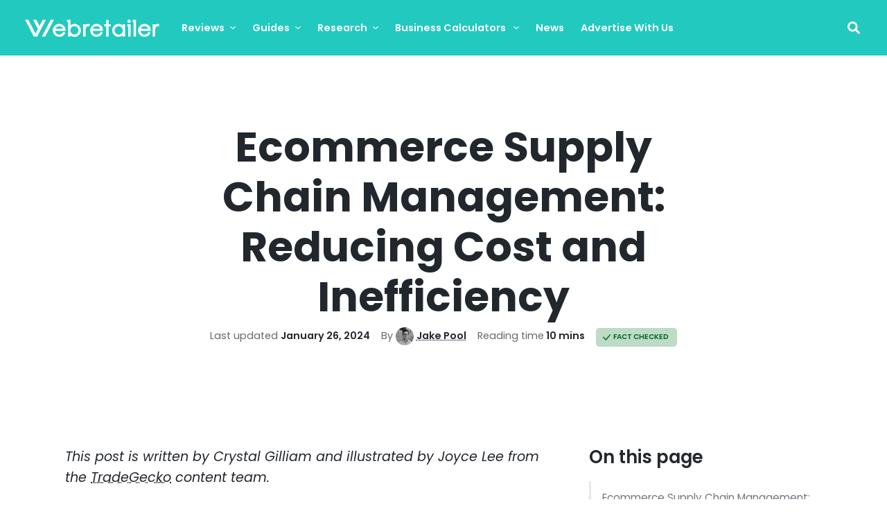

--- FILE ---
content_type: text/html; charset=UTF-8
request_url: https://www.webretailer.com/inventory-management/ecommerce-supply-chain/
body_size: 37429
content:
<!DOCTYPE html>
<html lang="en-US">
<head>
	<meta charset="UTF-8">
	<meta name="viewport" content="width=device-width, initial-scale=1">
	<meta http-equiv="X-UA-Compatible" content="IE=edge">
	<link rel="profile" href="https://gmpg.org/xfn/11">

	
	<title>Ecommerce Supply Chain Management: Reducing Cost and Inefficiency &#8211; Webretailer.com</title>
<meta name='robots' content='max-image-preview:large' />
<link rel='dns-prefetch' href='//www.webretailer.com' />
<link rel='dns-prefetch' href='//kit.fontawesome.com' />
<link rel='dns-prefetch' href='//cdn.jsdelivr.net' />
<link rel="preload" href="https://www.webretailer.com/wp-content/themes/boostium/inc/fonts/poppins/poppins-v19-latin-300.woff2" as="font" type="font/woff2" crossorigin><link rel="preload" href="https://www.webretailer.com/wp-content/themes/boostium/inc/fonts/poppins/poppins-v19-latin-regular.woff2" as="font" type="font/woff2" crossorigin><link rel="preload" href="https://www.webretailer.com/wp-content/themes/boostium/inc/fonts/poppins/poppins-v19-latin-italic.woff2" as="font" type="font/woff2" crossorigin><link rel="preload" href="https://www.webretailer.com/wp-content/themes/boostium/inc/fonts/poppins/poppins-v19-latin-600.woff2" as="font" type="font/woff2" crossorigin><link rel="preload" href="https://www.webretailer.com/wp-content/themes/boostium/inc/fonts/poppins/poppins-v19-latin-700.woff2" as="font" type="font/woff2" crossorigin><style id='wp-img-auto-sizes-contain-inline-css' type='text/css'>
img:is([sizes=auto i],[sizes^="auto," i]){contain-intrinsic-size:3000px 1500px}
/*# sourceURL=wp-img-auto-sizes-contain-inline-css */
</style>
<style id='wp-block-library-inline-css' type='text/css'>
:root{--wp-block-synced-color:#7a00df;--wp-block-synced-color--rgb:122,0,223;--wp-bound-block-color:var(--wp-block-synced-color);--wp-editor-canvas-background:#ddd;--wp-admin-theme-color:#007cba;--wp-admin-theme-color--rgb:0,124,186;--wp-admin-theme-color-darker-10:#006ba1;--wp-admin-theme-color-darker-10--rgb:0,107,160.5;--wp-admin-theme-color-darker-20:#005a87;--wp-admin-theme-color-darker-20--rgb:0,90,135;--wp-admin-border-width-focus:2px}@media (min-resolution:192dpi){:root{--wp-admin-border-width-focus:1.5px}}.wp-element-button{cursor:pointer}:root .has-very-light-gray-background-color{background-color:#eee}:root .has-very-dark-gray-background-color{background-color:#313131}:root .has-very-light-gray-color{color:#eee}:root .has-very-dark-gray-color{color:#313131}:root .has-vivid-green-cyan-to-vivid-cyan-blue-gradient-background{background:linear-gradient(135deg,#00d084,#0693e3)}:root .has-purple-crush-gradient-background{background:linear-gradient(135deg,#34e2e4,#4721fb 50%,#ab1dfe)}:root .has-hazy-dawn-gradient-background{background:linear-gradient(135deg,#faaca8,#dad0ec)}:root .has-subdued-olive-gradient-background{background:linear-gradient(135deg,#fafae1,#67a671)}:root .has-atomic-cream-gradient-background{background:linear-gradient(135deg,#fdd79a,#004a59)}:root .has-nightshade-gradient-background{background:linear-gradient(135deg,#330968,#31cdcf)}:root .has-midnight-gradient-background{background:linear-gradient(135deg,#020381,#2874fc)}:root{--wp--preset--font-size--normal:16px;--wp--preset--font-size--huge:42px}.has-regular-font-size{font-size:1em}.has-larger-font-size{font-size:2.625em}.has-normal-font-size{font-size:var(--wp--preset--font-size--normal)}.has-huge-font-size{font-size:var(--wp--preset--font-size--huge)}.has-text-align-center{text-align:center}.has-text-align-left{text-align:left}.has-text-align-right{text-align:right}.has-fit-text{white-space:nowrap!important}#end-resizable-editor-section{display:none}.aligncenter{clear:both}.items-justified-left{justify-content:flex-start}.items-justified-center{justify-content:center}.items-justified-right{justify-content:flex-end}.items-justified-space-between{justify-content:space-between}.screen-reader-text{border:0;clip-path:inset(50%);height:1px;margin:-1px;overflow:hidden;padding:0;position:absolute;width:1px;word-wrap:normal!important}.screen-reader-text:focus{background-color:#ddd;clip-path:none;color:#444;display:block;font-size:1em;height:auto;left:5px;line-height:normal;padding:15px 23px 14px;text-decoration:none;top:5px;width:auto;z-index:100000}html :where(.has-border-color){border-style:solid}html :where([style*=border-top-color]){border-top-style:solid}html :where([style*=border-right-color]){border-right-style:solid}html :where([style*=border-bottom-color]){border-bottom-style:solid}html :where([style*=border-left-color]){border-left-style:solid}html :where([style*=border-width]){border-style:solid}html :where([style*=border-top-width]){border-top-style:solid}html :where([style*=border-right-width]){border-right-style:solid}html :where([style*=border-bottom-width]){border-bottom-style:solid}html :where([style*=border-left-width]){border-left-style:solid}html :where(img[class*=wp-image-]){height:auto;max-width:100%}:where(figure){margin:0 0 1em}html :where(.is-position-sticky){--wp-admin--admin-bar--position-offset:var(--wp-admin--admin-bar--height,0px)}@media screen and (max-width:600px){html :where(.is-position-sticky){--wp-admin--admin-bar--position-offset:0px}}

/*# sourceURL=wp-block-library-inline-css */
</style><style id='wp-block-heading-inline-css' type='text/css'>
h1:where(.wp-block-heading).has-background,h2:where(.wp-block-heading).has-background,h3:where(.wp-block-heading).has-background,h4:where(.wp-block-heading).has-background,h5:where(.wp-block-heading).has-background,h6:where(.wp-block-heading).has-background{padding:1.25em 2.375em}h1.has-text-align-left[style*=writing-mode]:where([style*=vertical-lr]),h1.has-text-align-right[style*=writing-mode]:where([style*=vertical-rl]),h2.has-text-align-left[style*=writing-mode]:where([style*=vertical-lr]),h2.has-text-align-right[style*=writing-mode]:where([style*=vertical-rl]),h3.has-text-align-left[style*=writing-mode]:where([style*=vertical-lr]),h3.has-text-align-right[style*=writing-mode]:where([style*=vertical-rl]),h4.has-text-align-left[style*=writing-mode]:where([style*=vertical-lr]),h4.has-text-align-right[style*=writing-mode]:where([style*=vertical-rl]),h5.has-text-align-left[style*=writing-mode]:where([style*=vertical-lr]),h5.has-text-align-right[style*=writing-mode]:where([style*=vertical-rl]),h6.has-text-align-left[style*=writing-mode]:where([style*=vertical-lr]),h6.has-text-align-right[style*=writing-mode]:where([style*=vertical-rl]){rotate:180deg}
/*# sourceURL=https://www.webretailer.com/wp-includes/blocks/heading/style.min.css */
</style>
<style id='wp-block-image-inline-css' type='text/css'>
.wp-block-image>a,.wp-block-image>figure>a{display:inline-block}.wp-block-image img{box-sizing:border-box;height:auto;max-width:100%;vertical-align:bottom}@media not (prefers-reduced-motion){.wp-block-image img.hide{visibility:hidden}.wp-block-image img.show{animation:show-content-image .4s}}.wp-block-image[style*=border-radius] img,.wp-block-image[style*=border-radius]>a{border-radius:inherit}.wp-block-image.has-custom-border img{box-sizing:border-box}.wp-block-image.aligncenter{text-align:center}.wp-block-image.alignfull>a,.wp-block-image.alignwide>a{width:100%}.wp-block-image.alignfull img,.wp-block-image.alignwide img{height:auto;width:100%}.wp-block-image .aligncenter,.wp-block-image .alignleft,.wp-block-image .alignright,.wp-block-image.aligncenter,.wp-block-image.alignleft,.wp-block-image.alignright{display:table}.wp-block-image .aligncenter>figcaption,.wp-block-image .alignleft>figcaption,.wp-block-image .alignright>figcaption,.wp-block-image.aligncenter>figcaption,.wp-block-image.alignleft>figcaption,.wp-block-image.alignright>figcaption{caption-side:bottom;display:table-caption}.wp-block-image .alignleft{float:left;margin:.5em 1em .5em 0}.wp-block-image .alignright{float:right;margin:.5em 0 .5em 1em}.wp-block-image .aligncenter{margin-left:auto;margin-right:auto}.wp-block-image :where(figcaption){margin-bottom:1em;margin-top:.5em}.wp-block-image.is-style-circle-mask img{border-radius:9999px}@supports ((-webkit-mask-image:none) or (mask-image:none)) or (-webkit-mask-image:none){.wp-block-image.is-style-circle-mask img{border-radius:0;-webkit-mask-image:url('data:image/svg+xml;utf8,<svg viewBox="0 0 100 100" xmlns="http://www.w3.org/2000/svg"><circle cx="50" cy="50" r="50"/></svg>');mask-image:url('data:image/svg+xml;utf8,<svg viewBox="0 0 100 100" xmlns="http://www.w3.org/2000/svg"><circle cx="50" cy="50" r="50"/></svg>');mask-mode:alpha;-webkit-mask-position:center;mask-position:center;-webkit-mask-repeat:no-repeat;mask-repeat:no-repeat;-webkit-mask-size:contain;mask-size:contain}}:root :where(.wp-block-image.is-style-rounded img,.wp-block-image .is-style-rounded img){border-radius:9999px}.wp-block-image figure{margin:0}.wp-lightbox-container{display:flex;flex-direction:column;position:relative}.wp-lightbox-container img{cursor:zoom-in}.wp-lightbox-container img:hover+button{opacity:1}.wp-lightbox-container button{align-items:center;backdrop-filter:blur(16px) saturate(180%);background-color:#5a5a5a40;border:none;border-radius:4px;cursor:zoom-in;display:flex;height:20px;justify-content:center;opacity:0;padding:0;position:absolute;right:16px;text-align:center;top:16px;width:20px;z-index:100}@media not (prefers-reduced-motion){.wp-lightbox-container button{transition:opacity .2s ease}}.wp-lightbox-container button:focus-visible{outline:3px auto #5a5a5a40;outline:3px auto -webkit-focus-ring-color;outline-offset:3px}.wp-lightbox-container button:hover{cursor:pointer;opacity:1}.wp-lightbox-container button:focus{opacity:1}.wp-lightbox-container button:focus,.wp-lightbox-container button:hover,.wp-lightbox-container button:not(:hover):not(:active):not(.has-background){background-color:#5a5a5a40;border:none}.wp-lightbox-overlay{box-sizing:border-box;cursor:zoom-out;height:100vh;left:0;overflow:hidden;position:fixed;top:0;visibility:hidden;width:100%;z-index:100000}.wp-lightbox-overlay .close-button{align-items:center;cursor:pointer;display:flex;justify-content:center;min-height:40px;min-width:40px;padding:0;position:absolute;right:calc(env(safe-area-inset-right) + 16px);top:calc(env(safe-area-inset-top) + 16px);z-index:5000000}.wp-lightbox-overlay .close-button:focus,.wp-lightbox-overlay .close-button:hover,.wp-lightbox-overlay .close-button:not(:hover):not(:active):not(.has-background){background:none;border:none}.wp-lightbox-overlay .lightbox-image-container{height:var(--wp--lightbox-container-height);left:50%;overflow:hidden;position:absolute;top:50%;transform:translate(-50%,-50%);transform-origin:top left;width:var(--wp--lightbox-container-width);z-index:9999999999}.wp-lightbox-overlay .wp-block-image{align-items:center;box-sizing:border-box;display:flex;height:100%;justify-content:center;margin:0;position:relative;transform-origin:0 0;width:100%;z-index:3000000}.wp-lightbox-overlay .wp-block-image img{height:var(--wp--lightbox-image-height);min-height:var(--wp--lightbox-image-height);min-width:var(--wp--lightbox-image-width);width:var(--wp--lightbox-image-width)}.wp-lightbox-overlay .wp-block-image figcaption{display:none}.wp-lightbox-overlay button{background:none;border:none}.wp-lightbox-overlay .scrim{background-color:#fff;height:100%;opacity:.9;position:absolute;width:100%;z-index:2000000}.wp-lightbox-overlay.active{visibility:visible}@media not (prefers-reduced-motion){.wp-lightbox-overlay.active{animation:turn-on-visibility .25s both}.wp-lightbox-overlay.active img{animation:turn-on-visibility .35s both}.wp-lightbox-overlay.show-closing-animation:not(.active){animation:turn-off-visibility .35s both}.wp-lightbox-overlay.show-closing-animation:not(.active) img{animation:turn-off-visibility .25s both}.wp-lightbox-overlay.zoom.active{animation:none;opacity:1;visibility:visible}.wp-lightbox-overlay.zoom.active .lightbox-image-container{animation:lightbox-zoom-in .4s}.wp-lightbox-overlay.zoom.active .lightbox-image-container img{animation:none}.wp-lightbox-overlay.zoom.active .scrim{animation:turn-on-visibility .4s forwards}.wp-lightbox-overlay.zoom.show-closing-animation:not(.active){animation:none}.wp-lightbox-overlay.zoom.show-closing-animation:not(.active) .lightbox-image-container{animation:lightbox-zoom-out .4s}.wp-lightbox-overlay.zoom.show-closing-animation:not(.active) .lightbox-image-container img{animation:none}.wp-lightbox-overlay.zoom.show-closing-animation:not(.active) .scrim{animation:turn-off-visibility .4s forwards}}@keyframes show-content-image{0%{visibility:hidden}99%{visibility:hidden}to{visibility:visible}}@keyframes turn-on-visibility{0%{opacity:0}to{opacity:1}}@keyframes turn-off-visibility{0%{opacity:1;visibility:visible}99%{opacity:0;visibility:visible}to{opacity:0;visibility:hidden}}@keyframes lightbox-zoom-in{0%{transform:translate(calc((-100vw + var(--wp--lightbox-scrollbar-width))/2 + var(--wp--lightbox-initial-left-position)),calc(-50vh + var(--wp--lightbox-initial-top-position))) scale(var(--wp--lightbox-scale))}to{transform:translate(-50%,-50%) scale(1)}}@keyframes lightbox-zoom-out{0%{transform:translate(-50%,-50%) scale(1);visibility:visible}99%{visibility:visible}to{transform:translate(calc((-100vw + var(--wp--lightbox-scrollbar-width))/2 + var(--wp--lightbox-initial-left-position)),calc(-50vh + var(--wp--lightbox-initial-top-position))) scale(var(--wp--lightbox-scale));visibility:hidden}}
/*# sourceURL=https://www.webretailer.com/wp-includes/blocks/image/style.min.css */
</style>
<style id='wp-block-list-inline-css' type='text/css'>
ol,ul{box-sizing:border-box}:root :where(.wp-block-list.has-background){padding:1.25em 2.375em}
ul.is-style-boostium-badge-list { display: flex; flex-direction: row; flex-wrap: wrap; list-style: none; align-items: center; justify-content: center; } ul.is-style-boostium-badge-list li { padding: .9rem 1.2rem; line-height: 1; font-size: 0.9rem !important; font-weight: 400; border-radius: .3rem !important; color: white; background-color: var(--wp--preset--color--accent-4); margin-right: .5rem;margin-bottom: .5rem !important; } .wp-block-list.is-style-boostium-badge-list li:last-child { margin-right: 0; }
/*# sourceURL=wp-block-list-inline-css */
</style>
<style id='wp-block-paragraph-inline-css' type='text/css'>
.is-small-text{font-size:.875em}.is-regular-text{font-size:1em}.is-large-text{font-size:2.25em}.is-larger-text{font-size:3em}.has-drop-cap:not(:focus):first-letter{float:left;font-size:8.4em;font-style:normal;font-weight:100;line-height:.68;margin:.05em .1em 0 0;text-transform:uppercase}body.rtl .has-drop-cap:not(:focus):first-letter{float:none;margin-left:.1em}p.has-drop-cap.has-background{overflow:hidden}:root :where(p.has-background){padding:1.25em 2.375em}:where(p.has-text-color:not(.has-link-color)) a{color:inherit}p.has-text-align-left[style*="writing-mode:vertical-lr"],p.has-text-align-right[style*="writing-mode:vertical-rl"]{rotate:180deg}
/*# sourceURL=https://www.webretailer.com/wp-includes/blocks/paragraph/style.min.css */
</style>
<style id='wp-block-social-links-inline-css' type='text/css'>
.wp-block-social-links{background:none;box-sizing:border-box;margin-left:0;padding-left:0;padding-right:0;text-indent:0}.wp-block-social-links .wp-social-link a,.wp-block-social-links .wp-social-link a:hover{border-bottom:0;box-shadow:none;text-decoration:none}.wp-block-social-links .wp-social-link svg{height:1em;width:1em}.wp-block-social-links .wp-social-link span:not(.screen-reader-text){font-size:.65em;margin-left:.5em;margin-right:.5em}.wp-block-social-links.has-small-icon-size{font-size:16px}.wp-block-social-links,.wp-block-social-links.has-normal-icon-size{font-size:24px}.wp-block-social-links.has-large-icon-size{font-size:36px}.wp-block-social-links.has-huge-icon-size{font-size:48px}.wp-block-social-links.aligncenter{display:flex;justify-content:center}.wp-block-social-links.alignright{justify-content:flex-end}.wp-block-social-link{border-radius:9999px;display:block}@media not (prefers-reduced-motion){.wp-block-social-link{transition:transform .1s ease}}.wp-block-social-link{height:auto}.wp-block-social-link a{align-items:center;display:flex;line-height:0}.wp-block-social-link:hover{transform:scale(1.1)}.wp-block-social-links .wp-block-social-link.wp-social-link{display:inline-block;margin:0;padding:0}.wp-block-social-links .wp-block-social-link.wp-social-link .wp-block-social-link-anchor,.wp-block-social-links .wp-block-social-link.wp-social-link .wp-block-social-link-anchor svg,.wp-block-social-links .wp-block-social-link.wp-social-link .wp-block-social-link-anchor:active,.wp-block-social-links .wp-block-social-link.wp-social-link .wp-block-social-link-anchor:hover,.wp-block-social-links .wp-block-social-link.wp-social-link .wp-block-social-link-anchor:visited{color:currentColor;fill:currentColor}:where(.wp-block-social-links:not(.is-style-logos-only)) .wp-social-link{background-color:#f0f0f0;color:#444}:where(.wp-block-social-links:not(.is-style-logos-only)) .wp-social-link-amazon{background-color:#f90;color:#fff}:where(.wp-block-social-links:not(.is-style-logos-only)) .wp-social-link-bandcamp{background-color:#1ea0c3;color:#fff}:where(.wp-block-social-links:not(.is-style-logos-only)) .wp-social-link-behance{background-color:#0757fe;color:#fff}:where(.wp-block-social-links:not(.is-style-logos-only)) .wp-social-link-bluesky{background-color:#0a7aff;color:#fff}:where(.wp-block-social-links:not(.is-style-logos-only)) .wp-social-link-codepen{background-color:#1e1f26;color:#fff}:where(.wp-block-social-links:not(.is-style-logos-only)) .wp-social-link-deviantart{background-color:#02e49b;color:#fff}:where(.wp-block-social-links:not(.is-style-logos-only)) .wp-social-link-discord{background-color:#5865f2;color:#fff}:where(.wp-block-social-links:not(.is-style-logos-only)) .wp-social-link-dribbble{background-color:#e94c89;color:#fff}:where(.wp-block-social-links:not(.is-style-logos-only)) .wp-social-link-dropbox{background-color:#4280ff;color:#fff}:where(.wp-block-social-links:not(.is-style-logos-only)) .wp-social-link-etsy{background-color:#f45800;color:#fff}:where(.wp-block-social-links:not(.is-style-logos-only)) .wp-social-link-facebook{background-color:#0866ff;color:#fff}:where(.wp-block-social-links:not(.is-style-logos-only)) .wp-social-link-fivehundredpx{background-color:#000;color:#fff}:where(.wp-block-social-links:not(.is-style-logos-only)) .wp-social-link-flickr{background-color:#0461dd;color:#fff}:where(.wp-block-social-links:not(.is-style-logos-only)) .wp-social-link-foursquare{background-color:#e65678;color:#fff}:where(.wp-block-social-links:not(.is-style-logos-only)) .wp-social-link-github{background-color:#24292d;color:#fff}:where(.wp-block-social-links:not(.is-style-logos-only)) .wp-social-link-goodreads{background-color:#eceadd;color:#382110}:where(.wp-block-social-links:not(.is-style-logos-only)) .wp-social-link-google{background-color:#ea4434;color:#fff}:where(.wp-block-social-links:not(.is-style-logos-only)) .wp-social-link-gravatar{background-color:#1d4fc4;color:#fff}:where(.wp-block-social-links:not(.is-style-logos-only)) .wp-social-link-instagram{background-color:#f00075;color:#fff}:where(.wp-block-social-links:not(.is-style-logos-only)) .wp-social-link-lastfm{background-color:#e21b24;color:#fff}:where(.wp-block-social-links:not(.is-style-logos-only)) .wp-social-link-linkedin{background-color:#0d66c2;color:#fff}:where(.wp-block-social-links:not(.is-style-logos-only)) .wp-social-link-mastodon{background-color:#3288d4;color:#fff}:where(.wp-block-social-links:not(.is-style-logos-only)) .wp-social-link-medium{background-color:#000;color:#fff}:where(.wp-block-social-links:not(.is-style-logos-only)) .wp-social-link-meetup{background-color:#f6405f;color:#fff}:where(.wp-block-social-links:not(.is-style-logos-only)) .wp-social-link-patreon{background-color:#000;color:#fff}:where(.wp-block-social-links:not(.is-style-logos-only)) .wp-social-link-pinterest{background-color:#e60122;color:#fff}:where(.wp-block-social-links:not(.is-style-logos-only)) .wp-social-link-pocket{background-color:#ef4155;color:#fff}:where(.wp-block-social-links:not(.is-style-logos-only)) .wp-social-link-reddit{background-color:#ff4500;color:#fff}:where(.wp-block-social-links:not(.is-style-logos-only)) .wp-social-link-skype{background-color:#0478d7;color:#fff}:where(.wp-block-social-links:not(.is-style-logos-only)) .wp-social-link-snapchat{background-color:#fefc00;color:#fff;stroke:#000}:where(.wp-block-social-links:not(.is-style-logos-only)) .wp-social-link-soundcloud{background-color:#ff5600;color:#fff}:where(.wp-block-social-links:not(.is-style-logos-only)) .wp-social-link-spotify{background-color:#1bd760;color:#fff}:where(.wp-block-social-links:not(.is-style-logos-only)) .wp-social-link-telegram{background-color:#2aabee;color:#fff}:where(.wp-block-social-links:not(.is-style-logos-only)) .wp-social-link-threads{background-color:#000;color:#fff}:where(.wp-block-social-links:not(.is-style-logos-only)) .wp-social-link-tiktok{background-color:#000;color:#fff}:where(.wp-block-social-links:not(.is-style-logos-only)) .wp-social-link-tumblr{background-color:#011835;color:#fff}:where(.wp-block-social-links:not(.is-style-logos-only)) .wp-social-link-twitch{background-color:#6440a4;color:#fff}:where(.wp-block-social-links:not(.is-style-logos-only)) .wp-social-link-twitter{background-color:#1da1f2;color:#fff}:where(.wp-block-social-links:not(.is-style-logos-only)) .wp-social-link-vimeo{background-color:#1eb7ea;color:#fff}:where(.wp-block-social-links:not(.is-style-logos-only)) .wp-social-link-vk{background-color:#4680c2;color:#fff}:where(.wp-block-social-links:not(.is-style-logos-only)) .wp-social-link-wordpress{background-color:#3499cd;color:#fff}:where(.wp-block-social-links:not(.is-style-logos-only)) .wp-social-link-whatsapp{background-color:#25d366;color:#fff}:where(.wp-block-social-links:not(.is-style-logos-only)) .wp-social-link-x{background-color:#000;color:#fff}:where(.wp-block-social-links:not(.is-style-logos-only)) .wp-social-link-yelp{background-color:#d32422;color:#fff}:where(.wp-block-social-links:not(.is-style-logos-only)) .wp-social-link-youtube{background-color:red;color:#fff}:where(.wp-block-social-links.is-style-logos-only) .wp-social-link{background:none}:where(.wp-block-social-links.is-style-logos-only) .wp-social-link svg{height:1.25em;width:1.25em}:where(.wp-block-social-links.is-style-logos-only) .wp-social-link-amazon{color:#f90}:where(.wp-block-social-links.is-style-logos-only) .wp-social-link-bandcamp{color:#1ea0c3}:where(.wp-block-social-links.is-style-logos-only) .wp-social-link-behance{color:#0757fe}:where(.wp-block-social-links.is-style-logos-only) .wp-social-link-bluesky{color:#0a7aff}:where(.wp-block-social-links.is-style-logos-only) .wp-social-link-codepen{color:#1e1f26}:where(.wp-block-social-links.is-style-logos-only) .wp-social-link-deviantart{color:#02e49b}:where(.wp-block-social-links.is-style-logos-only) .wp-social-link-discord{color:#5865f2}:where(.wp-block-social-links.is-style-logos-only) .wp-social-link-dribbble{color:#e94c89}:where(.wp-block-social-links.is-style-logos-only) .wp-social-link-dropbox{color:#4280ff}:where(.wp-block-social-links.is-style-logos-only) .wp-social-link-etsy{color:#f45800}:where(.wp-block-social-links.is-style-logos-only) .wp-social-link-facebook{color:#0866ff}:where(.wp-block-social-links.is-style-logos-only) .wp-social-link-fivehundredpx{color:#000}:where(.wp-block-social-links.is-style-logos-only) .wp-social-link-flickr{color:#0461dd}:where(.wp-block-social-links.is-style-logos-only) .wp-social-link-foursquare{color:#e65678}:where(.wp-block-social-links.is-style-logos-only) .wp-social-link-github{color:#24292d}:where(.wp-block-social-links.is-style-logos-only) .wp-social-link-goodreads{color:#382110}:where(.wp-block-social-links.is-style-logos-only) .wp-social-link-google{color:#ea4434}:where(.wp-block-social-links.is-style-logos-only) .wp-social-link-gravatar{color:#1d4fc4}:where(.wp-block-social-links.is-style-logos-only) .wp-social-link-instagram{color:#f00075}:where(.wp-block-social-links.is-style-logos-only) .wp-social-link-lastfm{color:#e21b24}:where(.wp-block-social-links.is-style-logos-only) .wp-social-link-linkedin{color:#0d66c2}:where(.wp-block-social-links.is-style-logos-only) .wp-social-link-mastodon{color:#3288d4}:where(.wp-block-social-links.is-style-logos-only) .wp-social-link-medium{color:#000}:where(.wp-block-social-links.is-style-logos-only) .wp-social-link-meetup{color:#f6405f}:where(.wp-block-social-links.is-style-logos-only) .wp-social-link-patreon{color:#000}:where(.wp-block-social-links.is-style-logos-only) .wp-social-link-pinterest{color:#e60122}:where(.wp-block-social-links.is-style-logos-only) .wp-social-link-pocket{color:#ef4155}:where(.wp-block-social-links.is-style-logos-only) .wp-social-link-reddit{color:#ff4500}:where(.wp-block-social-links.is-style-logos-only) .wp-social-link-skype{color:#0478d7}:where(.wp-block-social-links.is-style-logos-only) .wp-social-link-snapchat{color:#fff;stroke:#000}:where(.wp-block-social-links.is-style-logos-only) .wp-social-link-soundcloud{color:#ff5600}:where(.wp-block-social-links.is-style-logos-only) .wp-social-link-spotify{color:#1bd760}:where(.wp-block-social-links.is-style-logos-only) .wp-social-link-telegram{color:#2aabee}:where(.wp-block-social-links.is-style-logos-only) .wp-social-link-threads{color:#000}:where(.wp-block-social-links.is-style-logos-only) .wp-social-link-tiktok{color:#000}:where(.wp-block-social-links.is-style-logos-only) .wp-social-link-tumblr{color:#011835}:where(.wp-block-social-links.is-style-logos-only) .wp-social-link-twitch{color:#6440a4}:where(.wp-block-social-links.is-style-logos-only) .wp-social-link-twitter{color:#1da1f2}:where(.wp-block-social-links.is-style-logos-only) .wp-social-link-vimeo{color:#1eb7ea}:where(.wp-block-social-links.is-style-logos-only) .wp-social-link-vk{color:#4680c2}:where(.wp-block-social-links.is-style-logos-only) .wp-social-link-whatsapp{color:#25d366}:where(.wp-block-social-links.is-style-logos-only) .wp-social-link-wordpress{color:#3499cd}:where(.wp-block-social-links.is-style-logos-only) .wp-social-link-x{color:#000}:where(.wp-block-social-links.is-style-logos-only) .wp-social-link-yelp{color:#d32422}:where(.wp-block-social-links.is-style-logos-only) .wp-social-link-youtube{color:red}.wp-block-social-links.is-style-pill-shape .wp-social-link{width:auto}:root :where(.wp-block-social-links .wp-social-link a){padding:.25em}:root :where(.wp-block-social-links.is-style-logos-only .wp-social-link a){padding:0}:root :where(.wp-block-social-links.is-style-pill-shape .wp-social-link a){padding-left:.6666666667em;padding-right:.6666666667em}.wp-block-social-links:not(.has-icon-color):not(.has-icon-background-color) .wp-social-link-snapchat .wp-block-social-link-label{color:#000}
/*# sourceURL=https://www.webretailer.com/wp-includes/blocks/social-links/style.min.css */
</style>
<style id='global-styles-inline-css' type='text/css'>
:root{--wp--preset--aspect-ratio--square: 1;--wp--preset--aspect-ratio--4-3: 4/3;--wp--preset--aspect-ratio--3-4: 3/4;--wp--preset--aspect-ratio--3-2: 3/2;--wp--preset--aspect-ratio--2-3: 2/3;--wp--preset--aspect-ratio--16-9: 16/9;--wp--preset--aspect-ratio--9-16: 9/16;--wp--preset--color--black: #000000;--wp--preset--color--cyan-bluish-gray: #abb8c3;--wp--preset--color--white: #fff;--wp--preset--color--pale-pink: #f78da7;--wp--preset--color--vivid-red: #cf2e2e;--wp--preset--color--luminous-vivid-orange: #ff6900;--wp--preset--color--luminous-vivid-amber: #fcb900;--wp--preset--color--light-green-cyan: #7bdcb5;--wp--preset--color--vivid-green-cyan: #00d084;--wp--preset--color--pale-cyan-blue: #8ed1fc;--wp--preset--color--vivid-cyan-blue: #0693e3;--wp--preset--color--vivid-purple: #9b51e0;--wp--preset--color--light-1: #F4F5F7;--wp--preset--color--light-2: #EEF0F3;--wp--preset--color--light-3: #E6E7EB;--wp--preset--color--light-4: #DCDDE0;--wp--preset--color--light-5: #CFD1D4;--wp--preset--color--medium-1: #999DA5;--wp--preset--color--medium-2: #878D95;--wp--preset--color--medium-3: #71777F;--wp--preset--color--medium-4: #5F656D;--wp--preset--color--medium-5: #51565D;--wp--preset--color--dark-1: #32363D;--wp--preset--color--dark-2: #292E36;--wp--preset--color--dark-3: #22272E;--wp--preset--color--dark-4: #191E24;--wp--preset--color--dark-5: #12141A;--wp--preset--color--accent-1: #1a90ff;--wp--preset--color--accent-2: #006bd6;--wp--preset--color--accent-3: #004da6;--wp--preset--color--accent-4: #0A2642;--wp--preset--color--star: #ffc400;--wp--preset--color--pros: #00ba3e;--wp--preset--color--cons: #e03131;--wp--preset--gradient--vivid-cyan-blue-to-vivid-purple: linear-gradient(135deg,rgb(6,147,227) 0%,rgb(155,81,224) 100%);--wp--preset--gradient--light-green-cyan-to-vivid-green-cyan: linear-gradient(135deg,rgb(122,220,180) 0%,rgb(0,208,130) 100%);--wp--preset--gradient--luminous-vivid-amber-to-luminous-vivid-orange: linear-gradient(135deg,rgb(252,185,0) 0%,rgb(255,105,0) 100%);--wp--preset--gradient--luminous-vivid-orange-to-vivid-red: linear-gradient(135deg,rgb(255,105,0) 0%,rgb(207,46,46) 100%);--wp--preset--gradient--very-light-gray-to-cyan-bluish-gray: linear-gradient(135deg,rgb(238,238,238) 0%,rgb(169,184,195) 100%);--wp--preset--gradient--cool-to-warm-spectrum: linear-gradient(135deg,rgb(74,234,220) 0%,rgb(151,120,209) 20%,rgb(207,42,186) 40%,rgb(238,44,130) 60%,rgb(251,105,98) 80%,rgb(254,248,76) 100%);--wp--preset--gradient--blush-light-purple: linear-gradient(135deg,rgb(255,206,236) 0%,rgb(152,150,240) 100%);--wp--preset--gradient--blush-bordeaux: linear-gradient(135deg,rgb(254,205,165) 0%,rgb(254,45,45) 50%,rgb(107,0,62) 100%);--wp--preset--gradient--luminous-dusk: linear-gradient(135deg,rgb(255,203,112) 0%,rgb(199,81,192) 50%,rgb(65,88,208) 100%);--wp--preset--gradient--pale-ocean: linear-gradient(135deg,rgb(255,245,203) 0%,rgb(182,227,212) 50%,rgb(51,167,181) 100%);--wp--preset--gradient--electric-grass: linear-gradient(135deg,rgb(202,248,128) 0%,rgb(113,206,126) 100%);--wp--preset--gradient--midnight: linear-gradient(135deg,rgb(2,3,129) 0%,rgb(40,116,252) 100%);--wp--preset--font-size--small: 13px;--wp--preset--font-size--medium: 20px;--wp--preset--font-size--large: 36px;--wp--preset--font-size--x-large: 42px;--wp--preset--font-family--poppins: "Poppins", sans-serif;--wp--preset--spacing--20: 0.44rem;--wp--preset--spacing--30: 0.67rem;--wp--preset--spacing--40: 1rem;--wp--preset--spacing--50: 1.5rem;--wp--preset--spacing--60: 2.25rem;--wp--preset--spacing--70: 3.38rem;--wp--preset--spacing--80: 5.06rem;--wp--preset--shadow--natural: 6px 6px 9px rgba(0, 0, 0, 0.2);--wp--preset--shadow--deep: 12px 12px 50px rgba(0, 0, 0, 0.4);--wp--preset--shadow--sharp: 6px 6px 0px rgba(0, 0, 0, 0.2);--wp--preset--shadow--outlined: 6px 6px 0px -3px rgb(255, 255, 255), 6px 6px rgb(0, 0, 0);--wp--preset--shadow--crisp: 6px 6px 0px rgb(0, 0, 0);}:root { --wp--style--global--content-size: 856px;--wp--style--global--wide-size: 856px; }:where(body) { margin: 0; }.wp-site-blocks > .alignleft { float: left; margin-right: 2em; }.wp-site-blocks > .alignright { float: right; margin-left: 2em; }.wp-site-blocks > .aligncenter { justify-content: center; margin-left: auto; margin-right: auto; }:where(.wp-site-blocks) > * { margin-block-start: 1.3rem; margin-block-end: 0; }:where(.wp-site-blocks) > :first-child { margin-block-start: 0; }:where(.wp-site-blocks) > :last-child { margin-block-end: 0; }:root { --wp--style--block-gap: 1.3rem; }:root :where(.is-layout-flow) > :first-child{margin-block-start: 0;}:root :where(.is-layout-flow) > :last-child{margin-block-end: 0;}:root :where(.is-layout-flow) > *{margin-block-start: 1.3rem;margin-block-end: 0;}:root :where(.is-layout-constrained) > :first-child{margin-block-start: 0;}:root :where(.is-layout-constrained) > :last-child{margin-block-end: 0;}:root :where(.is-layout-constrained) > *{margin-block-start: 1.3rem;margin-block-end: 0;}:root :where(.is-layout-flex){gap: 1.3rem;}:root :where(.is-layout-grid){gap: 1.3rem;}.is-layout-flow > .alignleft{float: left;margin-inline-start: 0;margin-inline-end: 2em;}.is-layout-flow > .alignright{float: right;margin-inline-start: 2em;margin-inline-end: 0;}.is-layout-flow > .aligncenter{margin-left: auto !important;margin-right: auto !important;}.is-layout-constrained > .alignleft{float: left;margin-inline-start: 0;margin-inline-end: 2em;}.is-layout-constrained > .alignright{float: right;margin-inline-start: 2em;margin-inline-end: 0;}.is-layout-constrained > .aligncenter{margin-left: auto !important;margin-right: auto !important;}.is-layout-constrained > :where(:not(.alignleft):not(.alignright):not(.alignfull)){max-width: var(--wp--style--global--content-size);margin-left: auto !important;margin-right: auto !important;}.is-layout-constrained > .alignwide{max-width: var(--wp--style--global--wide-size);}body .is-layout-flex{display: flex;}.is-layout-flex{flex-wrap: wrap;align-items: center;}.is-layout-flex > :is(*, div){margin: 0;}body .is-layout-grid{display: grid;}.is-layout-grid > :is(*, div){margin: 0;}body{background-color: white;color: #22272E;font-family: var(--wp--preset--font-family--poppins);font-size: 1.3rem;font-weight: 300;line-height: 1.6;padding-top: 0px;padding-right: 0px;padding-bottom: 0px;padding-left: 0px;}a:where(:not(.wp-element-button)){color: #22272E;text-decoration: underline;}h1, h2, h3, h4, h5, h6{font-weight: 600;line-height: 1.2;}h1{font-size: 3.7rem;font-weight: 700;}h2{font-size: calc(1.5rem + .9vw);font-weight: 700;}h3{font-size: 1.6rem;font-weight: 600;}:root :where(.wp-element-button, .wp-block-button__link){background-color: var(--wp--preset--color--accent-2);border-radius: .3rem;border-width: 0;color: var(--wp--preset--color--white);font-family: inherit;font-size: .9rem;font-style: inherit;font-weight: 400;letter-spacing: inherit;line-height: inherit;padding-top: .9rem;padding-right: 1.2rem;padding-bottom: .9rem;padding-left: 1.2rem;text-decoration: none;text-transform: inherit;}:root :where(.wp-element-button:visited, .wp-block-button__link:visited){color: var(--wp--preset--color--white);}:root :where(.wp-element-button:hover, .wp-block-button__link:hover){background-color: var(--wp--preset--color--accent-3);color: var(--wp--preset--color--white);}:root :where(.wp-element-button:focus, .wp-block-button__link:focus){background-color: var(--wp--preset--color--accent-3);color: var(--wp--preset--color--white);}:root :where(.wp-element-button:active, .wp-block-button__link:active){background-color: var(--wp--preset--color--accent-3);color: var(--wp--preset--color--white);}.has-black-color{color: var(--wp--preset--color--black) !important;}.has-cyan-bluish-gray-color{color: var(--wp--preset--color--cyan-bluish-gray) !important;}.has-white-color{color: var(--wp--preset--color--white) !important;}.has-pale-pink-color{color: var(--wp--preset--color--pale-pink) !important;}.has-vivid-red-color{color: var(--wp--preset--color--vivid-red) !important;}.has-luminous-vivid-orange-color{color: var(--wp--preset--color--luminous-vivid-orange) !important;}.has-luminous-vivid-amber-color{color: var(--wp--preset--color--luminous-vivid-amber) !important;}.has-light-green-cyan-color{color: var(--wp--preset--color--light-green-cyan) !important;}.has-vivid-green-cyan-color{color: var(--wp--preset--color--vivid-green-cyan) !important;}.has-pale-cyan-blue-color{color: var(--wp--preset--color--pale-cyan-blue) !important;}.has-vivid-cyan-blue-color{color: var(--wp--preset--color--vivid-cyan-blue) !important;}.has-vivid-purple-color{color: var(--wp--preset--color--vivid-purple) !important;}.has-light-1-color{color: var(--wp--preset--color--light-1) !important;}.has-light-2-color{color: var(--wp--preset--color--light-2) !important;}.has-light-3-color{color: var(--wp--preset--color--light-3) !important;}.has-light-4-color{color: var(--wp--preset--color--light-4) !important;}.has-light-5-color{color: var(--wp--preset--color--light-5) !important;}.has-medium-1-color{color: var(--wp--preset--color--medium-1) !important;}.has-medium-2-color{color: var(--wp--preset--color--medium-2) !important;}.has-medium-3-color{color: var(--wp--preset--color--medium-3) !important;}.has-medium-4-color{color: var(--wp--preset--color--medium-4) !important;}.has-medium-5-color{color: var(--wp--preset--color--medium-5) !important;}.has-dark-1-color{color: var(--wp--preset--color--dark-1) !important;}.has-dark-2-color{color: var(--wp--preset--color--dark-2) !important;}.has-dark-3-color{color: var(--wp--preset--color--dark-3) !important;}.has-dark-4-color{color: var(--wp--preset--color--dark-4) !important;}.has-dark-5-color{color: var(--wp--preset--color--dark-5) !important;}.has-accent-1-color{color: var(--wp--preset--color--accent-1) !important;}.has-accent-2-color{color: var(--wp--preset--color--accent-2) !important;}.has-accent-3-color{color: var(--wp--preset--color--accent-3) !important;}.has-accent-4-color{color: var(--wp--preset--color--accent-4) !important;}.has-star-color{color: var(--wp--preset--color--star) !important;}.has-pros-color{color: var(--wp--preset--color--pros) !important;}.has-cons-color{color: var(--wp--preset--color--cons) !important;}.has-black-background-color{background-color: var(--wp--preset--color--black) !important;}.has-cyan-bluish-gray-background-color{background-color: var(--wp--preset--color--cyan-bluish-gray) !important;}.has-white-background-color{background-color: var(--wp--preset--color--white) !important;}.has-pale-pink-background-color{background-color: var(--wp--preset--color--pale-pink) !important;}.has-vivid-red-background-color{background-color: var(--wp--preset--color--vivid-red) !important;}.has-luminous-vivid-orange-background-color{background-color: var(--wp--preset--color--luminous-vivid-orange) !important;}.has-luminous-vivid-amber-background-color{background-color: var(--wp--preset--color--luminous-vivid-amber) !important;}.has-light-green-cyan-background-color{background-color: var(--wp--preset--color--light-green-cyan) !important;}.has-vivid-green-cyan-background-color{background-color: var(--wp--preset--color--vivid-green-cyan) !important;}.has-pale-cyan-blue-background-color{background-color: var(--wp--preset--color--pale-cyan-blue) !important;}.has-vivid-cyan-blue-background-color{background-color: var(--wp--preset--color--vivid-cyan-blue) !important;}.has-vivid-purple-background-color{background-color: var(--wp--preset--color--vivid-purple) !important;}.has-light-1-background-color{background-color: var(--wp--preset--color--light-1) !important;}.has-light-2-background-color{background-color: var(--wp--preset--color--light-2) !important;}.has-light-3-background-color{background-color: var(--wp--preset--color--light-3) !important;}.has-light-4-background-color{background-color: var(--wp--preset--color--light-4) !important;}.has-light-5-background-color{background-color: var(--wp--preset--color--light-5) !important;}.has-medium-1-background-color{background-color: var(--wp--preset--color--medium-1) !important;}.has-medium-2-background-color{background-color: var(--wp--preset--color--medium-2) !important;}.has-medium-3-background-color{background-color: var(--wp--preset--color--medium-3) !important;}.has-medium-4-background-color{background-color: var(--wp--preset--color--medium-4) !important;}.has-medium-5-background-color{background-color: var(--wp--preset--color--medium-5) !important;}.has-dark-1-background-color{background-color: var(--wp--preset--color--dark-1) !important;}.has-dark-2-background-color{background-color: var(--wp--preset--color--dark-2) !important;}.has-dark-3-background-color{background-color: var(--wp--preset--color--dark-3) !important;}.has-dark-4-background-color{background-color: var(--wp--preset--color--dark-4) !important;}.has-dark-5-background-color{background-color: var(--wp--preset--color--dark-5) !important;}.has-accent-1-background-color{background-color: var(--wp--preset--color--accent-1) !important;}.has-accent-2-background-color{background-color: var(--wp--preset--color--accent-2) !important;}.has-accent-3-background-color{background-color: var(--wp--preset--color--accent-3) !important;}.has-accent-4-background-color{background-color: var(--wp--preset--color--accent-4) !important;}.has-star-background-color{background-color: var(--wp--preset--color--star) !important;}.has-pros-background-color{background-color: var(--wp--preset--color--pros) !important;}.has-cons-background-color{background-color: var(--wp--preset--color--cons) !important;}.has-black-border-color{border-color: var(--wp--preset--color--black) !important;}.has-cyan-bluish-gray-border-color{border-color: var(--wp--preset--color--cyan-bluish-gray) !important;}.has-white-border-color{border-color: var(--wp--preset--color--white) !important;}.has-pale-pink-border-color{border-color: var(--wp--preset--color--pale-pink) !important;}.has-vivid-red-border-color{border-color: var(--wp--preset--color--vivid-red) !important;}.has-luminous-vivid-orange-border-color{border-color: var(--wp--preset--color--luminous-vivid-orange) !important;}.has-luminous-vivid-amber-border-color{border-color: var(--wp--preset--color--luminous-vivid-amber) !important;}.has-light-green-cyan-border-color{border-color: var(--wp--preset--color--light-green-cyan) !important;}.has-vivid-green-cyan-border-color{border-color: var(--wp--preset--color--vivid-green-cyan) !important;}.has-pale-cyan-blue-border-color{border-color: var(--wp--preset--color--pale-cyan-blue) !important;}.has-vivid-cyan-blue-border-color{border-color: var(--wp--preset--color--vivid-cyan-blue) !important;}.has-vivid-purple-border-color{border-color: var(--wp--preset--color--vivid-purple) !important;}.has-light-1-border-color{border-color: var(--wp--preset--color--light-1) !important;}.has-light-2-border-color{border-color: var(--wp--preset--color--light-2) !important;}.has-light-3-border-color{border-color: var(--wp--preset--color--light-3) !important;}.has-light-4-border-color{border-color: var(--wp--preset--color--light-4) !important;}.has-light-5-border-color{border-color: var(--wp--preset--color--light-5) !important;}.has-medium-1-border-color{border-color: var(--wp--preset--color--medium-1) !important;}.has-medium-2-border-color{border-color: var(--wp--preset--color--medium-2) !important;}.has-medium-3-border-color{border-color: var(--wp--preset--color--medium-3) !important;}.has-medium-4-border-color{border-color: var(--wp--preset--color--medium-4) !important;}.has-medium-5-border-color{border-color: var(--wp--preset--color--medium-5) !important;}.has-dark-1-border-color{border-color: var(--wp--preset--color--dark-1) !important;}.has-dark-2-border-color{border-color: var(--wp--preset--color--dark-2) !important;}.has-dark-3-border-color{border-color: var(--wp--preset--color--dark-3) !important;}.has-dark-4-border-color{border-color: var(--wp--preset--color--dark-4) !important;}.has-dark-5-border-color{border-color: var(--wp--preset--color--dark-5) !important;}.has-accent-1-border-color{border-color: var(--wp--preset--color--accent-1) !important;}.has-accent-2-border-color{border-color: var(--wp--preset--color--accent-2) !important;}.has-accent-3-border-color{border-color: var(--wp--preset--color--accent-3) !important;}.has-accent-4-border-color{border-color: var(--wp--preset--color--accent-4) !important;}.has-star-border-color{border-color: var(--wp--preset--color--star) !important;}.has-pros-border-color{border-color: var(--wp--preset--color--pros) !important;}.has-cons-border-color{border-color: var(--wp--preset--color--cons) !important;}.has-vivid-cyan-blue-to-vivid-purple-gradient-background{background: var(--wp--preset--gradient--vivid-cyan-blue-to-vivid-purple) !important;}.has-light-green-cyan-to-vivid-green-cyan-gradient-background{background: var(--wp--preset--gradient--light-green-cyan-to-vivid-green-cyan) !important;}.has-luminous-vivid-amber-to-luminous-vivid-orange-gradient-background{background: var(--wp--preset--gradient--luminous-vivid-amber-to-luminous-vivid-orange) !important;}.has-luminous-vivid-orange-to-vivid-red-gradient-background{background: var(--wp--preset--gradient--luminous-vivid-orange-to-vivid-red) !important;}.has-very-light-gray-to-cyan-bluish-gray-gradient-background{background: var(--wp--preset--gradient--very-light-gray-to-cyan-bluish-gray) !important;}.has-cool-to-warm-spectrum-gradient-background{background: var(--wp--preset--gradient--cool-to-warm-spectrum) !important;}.has-blush-light-purple-gradient-background{background: var(--wp--preset--gradient--blush-light-purple) !important;}.has-blush-bordeaux-gradient-background{background: var(--wp--preset--gradient--blush-bordeaux) !important;}.has-luminous-dusk-gradient-background{background: var(--wp--preset--gradient--luminous-dusk) !important;}.has-pale-ocean-gradient-background{background: var(--wp--preset--gradient--pale-ocean) !important;}.has-electric-grass-gradient-background{background: var(--wp--preset--gradient--electric-grass) !important;}.has-midnight-gradient-background{background: var(--wp--preset--gradient--midnight) !important;}.has-small-font-size{font-size: var(--wp--preset--font-size--small) !important;}.has-medium-font-size{font-size: var(--wp--preset--font-size--medium) !important;}.has-large-font-size{font-size: var(--wp--preset--font-size--large) !important;}.has-x-large-font-size{font-size: var(--wp--preset--font-size--x-large) !important;}.has-poppins-font-family{font-family: var(--wp--preset--font-family--poppins) !important;}
/*# sourceURL=global-styles-inline-css */
</style>
<style id='core-block-supports-inline-css' type='text/css'>
.wp-container-core-social-links-is-layout-a89b3969{justify-content:center;}
/*# sourceURL=core-block-supports-inline-css */
</style>

<link rel='stylesheet' id='bootstrapstyle-css' href='https://cdn.jsdelivr.net/npm/bootstrap@5.2.2/dist/css/bootstrap.min.css?ver=5.2.2' type='text/css' media='all' />
<link rel='stylesheet' id='calculator-style-css' href='https://www.webretailer.com/wp-content/plugins/calculator%20generator/assets/css/css.min.css?ver=1.0.0' type='text/css' media='all' />
<link rel='stylesheet' id='bootstrap-css-css' href='https://www.webretailer.com/wp-content/themes/boostium/inc/bootstrap/bootstrap.min.css?ver=6.9' type='text/css' media='all' />
<link rel="canonical" href="https://www.webretailer.com/inventory-management/ecommerce-supply-chain/" />
<meta property="og:locale" content="en_US" /><meta property="og:type" content="article" /><meta property="og:title" content="Ecommerce Supply Chain Management: Reducing Cost and Inefficiency" /><meta property="og:description" content="This post is written by Crystal Gilliam and illustrated by Joyce Lee from the TradeGecko&hellip;" /><meta property="og:url" content="https://www.webretailer.com/inventory-management/ecommerce-supply-chain" /><meta property="og:site_name" content="Webretailer.com" /><meta property="og:image" content="https://www.webretailer.com/wp-content/uploads/2016/02/Optimizing-warehouse-logistics-300x152.jpg"/><style class='wp-fonts-local' type='text/css'>
@font-face{font-family:Poppins;font-style:normal;font-weight:300;font-display:fallback;src:url('https://www.webretailer.com/wp-content/themes/boostium/inc/fonts/poppins/poppins-v19-latin-300.woff2') format('woff2');}
@font-face{font-family:Poppins;font-style:normal;font-weight:400;font-display:fallback;src:url('https://www.webretailer.com/wp-content/themes/boostium/inc/fonts/poppins/poppins-v19-latin-regular.woff2') format('woff2');}
@font-face{font-family:Poppins;font-style:italic;font-weight:400;font-display:fallback;src:url('https://www.webretailer.com/wp-content/themes/boostium/inc/fonts/poppins/poppins-v19-latin-italic.woff2') format('woff2');}
@font-face{font-family:Poppins;font-style:normal;font-weight:600;font-display:fallback;src:url('https://www.webretailer.com/wp-content/themes/boostium/inc/fonts/poppins/poppins-v19-latin-600.woff2') format('woff2');}
@font-face{font-family:Poppins;font-style:normal;font-weight:700;font-display:fallback;src:url('https://www.webretailer.com/wp-content/themes/boostium/inc/fonts/poppins/poppins-v19-latin-700.woff2') format('woff2');}
</style>
<link rel="icon" href="https://www.webretailer.com/wp-content/uploads/2022/10/apple-touch-icon-120x120.png" sizes="32x32" />
<link rel="icon" href="https://www.webretailer.com/wp-content/uploads/2022/10/apple-touch-icon.png" sizes="192x192" />
<link rel="apple-touch-icon" href="https://www.webretailer.com/wp-content/uploads/2022/10/apple-touch-icon.png" />
<meta name="msapplication-TileImage" content="https://www.webretailer.com/wp-content/uploads/2022/10/apple-touch-icon.png" />
        <!-- Google Tag Manager -->
        <script>(function(w,d,s,l,i){w[l]=w[l]||[];w[l].push({'gtm.start':
        new Date().getTime(),event:'gtm.js'});var f=d.getElementsByTagName(s)[0],
        j=d.createElement(s),dl=l!='dataLayer'?'&l='+l:'';j.async=true;j.src=
        'https://www.googletagmanager.com/gtm.js?id='+i+dl;f.parentNode.insertBefore(j,f);
        })(window,document,'script','dataLayer','GTM-WVQ5PXR');</script>
        <!-- End Google Tag Manager -->
        		<style type="text/css" id="wp-custom-css">
			/* Mediavine CSS Adjustment */
@media only screen and (max-width: 399px) {
   .col-12.col-lg-8 {
      padding-left: 1px !important;
      padding-right: 1px !important;
  }
}
@media only screen and (max-width: 359px) {
   #main-content {
     padding-left: 0px !important;
     padding-right: 0px !important;
  }
  #main-content > .container {
      padding-left: 0px !important;
      padding-right: 0px !important;
  }
  ol .mv-ad-box, ul .mv-ad-box {
    margin-left: -15px !important;
  }
  .row {
     margin-left: unset !important;
     margin-right: unset !important;
  }
  .col-12.col-lg-8 {
    padding-left: 10px !important;
    padding-right: 10px !important;
  }
}
.wp-block-button__link {
   background-color: #d8400e;
}
.wp-block-button__link:hover {
    background-color: #a72f19;
}		</style>
		
	<style>﻿@font-face{font-family:"Poppins";font-style:normal;font-weight:300;src:local(""),url("https://www.webretailer.com/wp-content/themes/boostium/inc/fonts/poppins/poppins-v19-latin-300.woff2") format("woff2"),url("https://www.webretailer.com/wp-content/themes/boostium/inc/fonts/poppins/poppins-v19-latin-300.woff") format("woff"),url("https://www.webretailer.com/wp-content/themes/boostium/inc/fonts/poppins/poppins-v19-latin-300.ttf") format("truetype");font-display:swap}@font-face{font-family:"Poppins";font-style:normal;font-weight:400;src:local(""),url("https://www.webretailer.com/wp-content/themes/boostium/inc/fonts/poppins/poppins-v19-latin-regular.woff2") format("woff2"),url("https://www.webretailer.com/wp-content/themes/boostium/inc/fonts/poppins/poppins-v19-latin-regular.woff") format("woff"),url("https://www.webretailer.com/wp-content/themes/boostium/inc/fonts/poppins/poppins-v19-latin-regular.ttf") format("truetype");font-display:swap}@font-face{font-family:"Poppins";font-style:italic;font-weight:400;src:local(""),url("https://www.webretailer.com/wp-content/themes/boostium/inc/fonts/poppins/poppins-v19-latin-italic.woff2") format("woff2"),url("https://www.webretailer.com/wp-content/themes/boostium/inc/fonts/poppins/poppins-v19-latin-italic.woff") format("woff"),url("https://www.webretailer.com/wp-content/themes/boostium/inc/fonts/poppins/poppins-v19-latin-italic.ttf") format("truetype");font-display:swap}@font-face{font-family:"Poppins";font-style:normal;font-weight:600;src:local(""),url("https://www.webretailer.com/wp-content/themes/boostium/inc/fonts/poppins/poppins-v19-latin-600.woff2") format("woff2"),url("https://www.webretailer.com/wp-content/themes/boostium/inc/fonts/poppins/poppins-v19-latin-600.woff") format("woff"),url("https://www.webretailer.com/wp-content/themes/boostium/inc/fonts/poppins/poppins-v19-latin-600.ttf") format("truetype");font-display:swap}@font-face{font-family:"Poppins";font-style:normal;font-weight:700;src:local(""),url("https://www.webretailer.com/wp-content/themes/boostium/inc/fonts/poppins/poppins-v19-latin-700.woff2") format("woff2"),url("https://www.webretailer.com/wp-content/themes/boostium/inc/fonts/poppins/poppins-v19-latin-700.woff") format("woff"),url("https://www.webretailer.com/wp-content/themes/boostium/inc/fonts/poppins/poppins-v19-latin-700.ttf") format("truetype");font-display:swap}@media(min-aspect-ratio: 1/1){body{background:left top/100% 56.25vw linear-gradient(0deg, #12141A 0%, rgba(18, 20, 26, 0.75) 100%),left calc(56.25vw - 1px)/100% 100% linear-gradient(0deg, #12141A 0%, #12141A 100%) !important}}@media(min-aspect-ratio: 1/1){body{background:left top/100% 56.25vw linear-gradient(0deg, white 0%, rgba(255, 255, 255, 0.3) 65%),left calc(56.25vw - 1px)/100% 100% linear-gradient(0deg, white 0%, white 100%) !important}}.list-bg-light .list-style .content.content-compact,.style-light .list-bg-transparent .list-style .content.content-compact,.list-bg-light .list-style .content.content-minimal,.style-light .list-bg-transparent .list-style .content.content-minimal{background-color:#d8400e !important}.list-bg-light .list-style .content.content-compact h3,.style-light .list-bg-transparent .list-style .content.content-compact h3,.list-bg-light .list-style .content.content-minimal h3,.style-light .list-bg-transparent .list-style .content.content-minimal h3{color:#fff !important}.list-bg-light .list-style .content.image-only,.style-light .list-bg-transparent .list-style .content.image-only{box-shadow:none}.list-style .ranked-table .badge{width:auto;position:absolute !important;top:.5rem;left:4px;border-top-left-radius:0;border-bottom-left-radius:0;background-color:#ffc400;color:#ad7400}.list-style .ranked-table .btn-secondary,.list-style .incontent-medium .btn-secondary{color:#d8400e !important;border-color:#d8400e !important}.wrgreen{color:#22c9be !important}div.comments p:not(.label){font-size:1rem}div.comments img{border-radius:50% !important}div.comments h3{font-size:1.4rem !important}div.comments h4{font-size:1rem !important}div.comments .is-reply{border-top-left-radius:0 !important}div.comments .is-reply .btn-secondary{color:#32363d;border:1px solid #999da5}div.comments .is-reply .btn-secondary:hover,div.comments .is-reply .btn-secondary:active,div.comments .is-reply .btn-secondary:focus{color:#12141a;background-color:rgba(18,20,26,.02);border:1px solid #999da5}div.comments .author{font-size:1rem !important;font-weight:600}div.comments .comment-meta{color:#fff;background-color:#292e36;line-height:1.5}div.comments .comment-meta .badge{padding:2px 6px}div.comments .comment-content p:last-of-type{margin-bottom:0}div.comments .depth-2,div.comments .depth-3,div.comments .depth-4,div.comments .depth-5{padding-left:.6rem;margin-top:.25rem}@media(min-width: 768px){div.comments .depth-2,div.comments .depth-3,div.comments .depth-4,div.comments .depth-5{padding-left:3rem}}div.comments .depth-2 .comment-meta,div.comments .depth-3 .comment-meta,div.comments .depth-4 .comment-meta,div.comments .depth-5 .comment-meta{color:#22272e;background-color:#e6e7eb}div.comments .reauthor{font-weight:400}#cancel-comment-reply-link{padding:.9rem 1.2rem;font-size:.9rem;font-weight:400;transition:transform .2s,background-color .2s,color .2s;border:none;border-radius:.3rem !important;color:#fff;background-color:#d8400e;float:right !important;margin-top:-0.5rem}#cancel-comment-reply-link:hover,#cancel-comment-reply-link:active,#cancel-comment-reply-link:focus{color:#fff;background-color:#a72f19;border:none}.wp-block-columns{gap:1rem !important}#navbar .navbar-brand img{height:25px !important}body{background:center top/106.668vh 60vh linear-gradient(0deg, white 0%, rgba(255, 255, 255, 0.3) 65%),center 60vh/100% 100% linear-gradient(0deg, white 0%, white 100%);color:#22272e;font-family:"Poppins","Open Sans",sans-serif;line-height:1.6;background-repeat:no-repeat !important;font-size:1.2rem;font-weight:300}html{background-color:#cfd1d4 !important;background-repeat:no-repeat}a,.a-style{text-decoration:underline;text-decoration-style:dotted;color:inherit;font-weight:400}a:hover,.a-style:hover{color:inherit;text-decoration-style:solid}h1,h2,h3{font-family:"Poppins","Open Sans",sans-serif;margin-bottom:1rem}h1,h2{font-weight:700}h3,h4{font-weight:600}.lh-0{line-height:0}@media(min-width: 992px){h3{font-size:1.6rem !important}#review-meta h2,#sidebar h2{font-size:1.6rem !important}#intro{font-size:1.4rem !important}.h-lg-100{height:100% !important}}h1{font-size:clamp(2rem,4vw + 1rem,3.75rem)}h2{font-size:calc(1.5rem + .9vw)}#price-plans{color:#22272e;background-color:#292e36}#price-plans .price-plan{background-color:#f4f5f7}#price-plans .price-plan h2{font-size:1.2rem}#price-plans .price-plan h3{font-size:.9rem !important;margin-bottom:.25rem}#price-plans .price-plan.plan-highlight{background-color:#fff;box-shadow:0px 0px 0px 4px #fff,0px 0px 0px 7px #1a90ff !important;border-radius:.25rem !important}#featureGroups .accordion-body{padding:0}#featureGroups table{table-layout:fixed}#featureGroups table td,#featureGroups table th{border-bottom:1px solid #fff;white-space:normal;padding-left:1rem !important;padding-right:1rem !important}#featureGroups table td{text-align:center;background-color:#eef0f3}#featureGroups table th{text-transform:unset;color:#22272e !important;background-color:#eef0f3}#featureGroups table thead th{text-align:center;position:sticky;top:0;z-index:1;width:25vw}#featureGroups table thead th:first-child{position:sticky;left:0;z-index:2;background-color:#dcdde0}#featureGroups table tbody th{background-color:#dcdde0;position:sticky;left:0;z-index:1}#featureGroups table .icon-check{color:#51565d}#featureGroups table .icon-x{color:#cfd1d4}#review-meta h2,#sidebar h2{font-size:calc(1.3rem + .6vw);font-weight:600}#sidebar #sidebar-list h2,#sidebar #toc>h2:first-child{margin-top:0 !important}h3{font-size:calc(1.3rem + .6vw)}h4{font-size:1.2rem}#review-meta{color:#22272e;background-color:#f4f5f7}#review-meta th{vertical-align:middle}#review-meta .pros-cons th{vertical-align:middle}#review-meta .pros-cons th.pro{color:#00ba3e !important;font-size:1.6rem;font-weight:400}#review-meta .pros-cons th.con{color:#e03131 !important;font-size:1.6rem;font-weight:400}#review-meta .pros-cons table{font-size:1rem;font-weight:300}#review-meta .pros-cons table tbody>tr>th,#review-meta .pros-cons table thead>tr>th,#review-meta .pros-cons table tbody>tr>td{padding-top:.25rem !important;padding-bottom:.25rem !important}#intro{font-size:1.2rem}#intro p{color:#22272e}#intro p a{color:inherit}#intro p a:hover{color:inherit}#intro small{font-size:.875rem}#intro .subtitle{color:#5f656d}#intro.intro-review p{color:#22272e}#intro.intro-review #main-offer-container{border-top:1px solid rgba(34,39,46,.2)}@media(min-width: 992px){#intro.intro-review #main-offer-container{border-top:none;border-left:1px solid rgba(34,39,46,.2)}}#intro.intro-review #main-offer-container .disclaimer{opacity:.5}#intro.intro-review #main-offer-container .label{font-size:.7rem}#intro.intro-review .main-offer{font-weight:700 !important;padding:.5em 0em;line-height:1.2;font-size:calc(1rem + .6vw) !important}@media(min-width: 992px){#intro.intro-review .main-offer{font-size:calc(1.3rem + .6vw) !important}}#intro.intro-review #review-sticky{background:#eef0f3;display:none;margin-top:74px;z-index:10000}@media(min-width: 1200px){#intro.intro-review #review-sticky{margin-top:80px;bottom:unset;top:0}}#intro.intro-review #review-sticky ::-webkit-scrollbar{width:8px;background:#32363d;border-radius:4px}#intro.intro-review #review-sticky ::-webkit-scrollbar-thumb{background:#51565d;border-radius:4px}#intro.intro-review #review-sticky .disclaimer{max-height:3rem;overflow:unset;cursor:pointer;color:#22272e;opacity:.5}#intro.intro-review #review-sticky .meta{font-size:.8rem}@media(min-width: 1200px){#intro.intro-review #review-sticky .meta{font-size:.95rem}}#intro.intro-review #review-sticky img{max-height:103px}.intro-fullscreen #intro,.error404 #intro{padding:0 !important;margin:0 !important;align-items:center !important;display:flex !important;min-height:calc(100vh - 58px)}@media(min-width: 768px){.intro-fullscreen #intro,.error404 #intro{min-height:calc(100vh - 80px)}}@media only screen and (max-height: 575.98px)and (orientation: landscape){.intro-fullscreen #intro,.error404 #intro{align-items:start !important;height:auto !important;padding-bottom:1.5rem !important}}.intro-minimal #intro{padding-top:0 !important;padding-bottom:0 !important;margin-top:2rem !important;margin-bottom:1rem !important;font-size:1.2rem !important}.label{font-size:.85rem;font-weight:700;text-transform:uppercase;line-height:1.1;display:block;letter-spacing:.03rem}.post-meta{font-size:.9rem;font-weight:400}.post-meta a{color:inherit}.post-meta>div{margin-right:1rem}.text-center .post-meta>div{margin-right:.5rem;margin-left:.5rem}#main-content,#top-content,#bottom-content{color:#22272e;background-color:#fff}#main-content a:not(.btn,.wp-block-button__link),#top-content a:not(.btn,.wp-block-button__link),#bottom-content a:not(.btn,.wp-block-button__link){color:inherit}#main-content a:not(.btn,.wp-block-button__link):hover,#top-content a:not(.btn,.wp-block-button__link):hover,#bottom-content a:not(.btn,.wp-block-button__link):hover{color:inherit}#main-content hr,#top-content hr,#bottom-content hr{background-color:#cfd1d4;margin:1.3rem 0}#main-content .label,#top-content .label,#bottom-content .label{font-weight:600}.archive #main-content{color:#22272e;background-color:transparent !important}.author.author-signature{background-color:#fff;border:1px solid #eef0f3}.author.author-signature p{font-size:1rem}.author.author-signature p.author-description{color:#71777f}.methodology-box{background-color:#fff;font-size:1rem;border:1px solid #eef0f3}#main-content article h2,#main-content article h3,#main-content article h4,#main-content aside h2{margin:2.6rem 0 1.3rem 0}#main-content ol{list-style-type:none;counter-reset:item;margin:0;padding:0}#main-content ol>li{display:table;counter-increment:item;margin-bottom:.6em}#main-content ol>li::marker{font-weight:700}#main-content ol>li:before{font-weight:700;content:counters(item, ".") ". ";display:table-cell;padding-right:.6em}#main-content ol>li ol>li{margin:0}#main-content ol>li ol>li:before{content:counters(item, ".") " "}#main-content ol.text-break li::before,#main-content ol.text-break li:before{word-break:normal !important;word-wrap:normal !important}#main-content ul>li{margin-bottom:.6em}#main-content ul.text-break li::before,#main-content ul.text-break li:before{word-break:normal !important;word-wrap:normal !important}#main-content strong{font-weight:700}#main-content article p{margin-bottom:1.3rem;-webkit-hyphens:auto;-webkit-hyphenate-limit-before:3;-webkit-hyphenate-limit-after:3;-webkit-hyphenate-limit-chars:6 3 3;-webkit-hyphenate-limit-lines:2;-webkit-hyphenate-limit-last:always;-webkit-hyphenate-limit-zone:8%;-moz-hyphens:auto;-moz-hyphenate-limit-chars:6 3 3;-moz-hyphenate-limit-lines:2;-moz-hyphenate-limit-last:always;-moz-hyphenate-limit-zone:8%;-ms-hyphens:auto;-ms-hyphenate-limit-chars:6 3 3;-ms-hyphenate-limit-lines:2;-ms-hyphenate-limit-last:always;-ms-hyphenate-limit-zone:8%;hyphens:auto;hyphenate-limit-chars:6 3 3;hyphenate-limit-lines:2;hyphenate-limit-last:always;hyphenate-limit-zone:8%}#main-content article a{word-break:break-word}#main-content article img{max-width:100%;height:auto}#main-content article img:not(.rounded-2,.rounded-3){border-radius:.6rem !important}#main-content article>:first-child{margin-top:0 !important}article{transition:opacity .5s ease-out,transform .25s ease-out}article.hide{opacity:0;transform:translateY(1rem)}article.show{opacity:1;transform:translateY(0)}.dropdown-item{color:#22272e}img.cover{min-width:100%;object-fit:cover;min-height:100%}img.bg{position:absolute;height:100%;pointer-events:none;z-index:0}.ac{position:absolute;top:50%;left:50%;transform:translate(-50%, -50%);-ms-transform:translate(-50%, -50%)}.hc{position:relative;left:50%;transform:translateX(-50%);-ms-transform:translateX(-50%)}.form-control{font-size:.9rem}.form-check-input:checked{background-color:#d8400e;border-color:#d8400e}.form-border{border:1px solid #ced4da;border-radius:.25rem}#commentForm form{font-size:1rem}#commentForm form .form-text{color:#32363d}#commentForm form .form-label{font-weight:400}.input-group-text{border-radius:.6rem !important}.input-group:not(.has-validation)>.dropdown-toggle:nth-last-child(n+3),.input-group:not(.has-validation)>:not(:last-child):not(.dropdown-toggle):not(.dropdown-menu){border-top-right-radius:0 !important;border-bottom-right-radius:0 !important}.input-group .btn{border-radius:.6rem !important;border-top-left-radius:0 !important;border-bottom-left-radius:0 !important}.no-underline{text-decoration:none !important}.z1{z-index:1}.overlay-shade{pointer-events:none;position:absolute;top:0;left:0;width:100%;height:100%;z-index:0;background:linear-gradient(0deg, rgba(18, 20, 26, 0.75) 0%, rgba(18, 20, 26, 0) 100%);opacity:1;transition:opacity .2s}.small{font-size:.75rem;font-weight:300}.faded{opacity:.7}.shadow{box-shadow:0px 6px 18px -6px rgba(18,20,26,.05) !important}.border-none{border:none !important}.rounded,.rounded-1,p.has-background{border-radius:.6rem !important}.rounded .rounded,.rounded-1 .rounded,p.has-background .rounded{border-radius:.3rem !important}.rounded .rounded .rounded,.rounded-1 .rounded .rounded,p.has-background .rounded .rounded{border-radius:.2rem !important}.rounded-2{border-radius:.3rem !important}.rounded-3{border-radius:.2rem !important}.rounded-b,.rounded-b-1{border-bottom-left-radius:.6rem !important;border-bottom-right-radius:.6rem !important}.rounded-b .rounded-b,.rounded-b-1 .rounded-b{border-bottom-left-radius:.3rem !important;border-bottom-right-radius:.3rem !important}.rounded-b .rounded-b .rounded-b,.rounded-b-1 .rounded-b .rounded-b{border-bottom-left-radius:.2rem !important;border-bottom-right-radius:.2rem !important}.rounded-b-2{border-bottom-left-radius:.3rem !important;border-bottom-right-radius:.3rem !important}.rounded-b-3{border-bottom-left-radius:.2rem !important;border-bottom-right-radius:.2rem !important}.rounded-t,.rounded-t-1{border-top-left-radius:.6rem !important;border-top-right-radius:.6rem !important}.rounded-t .rounded-t,.rounded-t-1 .rounded-t{border-top-left-radius:.3rem !important;border-top-right-radius:.3rem !important}.rounded-t .rounded-t .rounded-t,.rounded-t-1 .rounded-t .rounded-t{border-top-left-radius:.2rem !important;border-top-right-radius:.2rem !important}.rounded-t-2{border-top-left-radius:.3rem !important;border-top-right-radius:.3rem !important}.rounded-t-3{border-top-left-radius:.2rem !important;border-top-right-radius:.2rem !important}.badge{font-size:.65rem;font-weight:600;text-transform:uppercase;border-radius:.3rem;padding:.25rem .65rem;line-height:1.5}.badge.badge-button{color:#fff;background-color:#d8400e;text-decoration:none}.badge.badge-primary{color:#ad7400;background-color:#ffc400}.badge.badge-secondary{color:#5f656d;background-color:#dcdde0}.badge.badge-plan-highligt{color:#fff;background-color:#22272e;position:absolute;top:.5rem;right:.5rem}.badge.fact-checked{color:#062;background-color:#bddbc7;padding:.25rem .75rem .25rem .65rem}.badge.fact-checked .tool-tip{padding-top:.5rem;margin-left:-0.65rem;display:none;position:absolute;z-index:100}.badge.fact-checked .tool-tip p{color:#22272e !important;background-color:#fff;border:2px solid #22272e;max-width:260px;height:auto;font-weight:400;text-transform:initial;white-space:normal;padding:5px;border-radius:.3rem;font-size:.85rem;text-align:left}.badge.fact-checked:hover .tool-tip{display:block}.badge-circle{font-size:.7rem;font-weight:600;text-align:center;display:inline-block;height:24px;width:24px;border-radius:50%;line-height:0;background-color:#51565d;color:#f4f5f7}.badge-circle.rank-1,.badge-circle.rank-2,.badge-circle.rank-3{background-color:#ffc400;color:#22272e}#faq,#featureGroups{font-size:1rem}#faq .accordion-button,#featureGroups .accordion-button{box-shadow:none !important;font-weight:600;background-color:#d8400e;color:#fff}#faq .accordion-button::after,#featureGroups .accordion-button::after{content:none}#faq .accordion-button:not(.collapsed),#featureGroups .accordion-button:not(.collapsed){background-color:#a72f19;color:#fff}#faq .accordion-button:not(.collapsed) .chevron,#featureGroups .accordion-button:not(.collapsed) .chevron{transform:rotate(-90deg)}#faq .accordion-button .chevron,#featureGroups .accordion-button .chevron{right:1.5rem;transform:rotate(90deg);transition:transform .2s ease-in-out}#faq .accordion-item,#featureGroups .accordion-item{border-color:transparent !important}#faq .accordion-item:first-of-type .accordion-button,#featureGroups .accordion-item:first-of-type .accordion-button{border-top-left-radius:calc(0.6rem - 1px);border-top-right-radius:calc(0.6rem - 1px)}#faq .accordion-item:last-of-type .accordion-button.collapsed,#featureGroups .accordion-item:last-of-type .accordion-button.collapsed{border-bottom-right-radius:calc(0.6rem - 1px);border-bottom-left-radius:calc(0.6rem - 1px)}#faq .accordion-item:first-of-type,#featureGroups .accordion-item:first-of-type{border-top-right-radius:.6rem;border-top-left-radius:.6rem}#faq .accordion-item:last-of-type,#faq .accordion-item:last-of-type .accordion-collapse,#featureGroups .accordion-item:last-of-type,#featureGroups .accordion-item:last-of-type .accordion-collapse{border-bottom-right-radius:.6rem;border-bottom-left-radius:.6rem}.disclaimer,.disclaimer *,.disclaimer-outside,.disclaimer-outside *,.disclaimer-widget,.disclaimer-widget *,.disclaimer-widget-outside,.disclaimer-widget-outside *{font-size:.7rem !important;font-weight:400 !important;font-style:italic;margin:0}.disclaimer a,.disclaimer * a,.disclaimer-outside a,.disclaimer-outside * a,.disclaimer-widget a,.disclaimer-widget * a,.disclaimer-widget-outside a,.disclaimer-widget-outside * a{color:inherit !important}.review{background-color:#12141a}.review .disclaimer-widget *,.review .disclaimer *{color:#878d95 !important}.style-light .review{background-color:#f4f5f7}.style-light .review .disclaimer-widget *,.style-light .review .disclaimer *{color:#71777f !important}.rating .stars{color:#ffc400 !important}.rating .label{font-weight:600}.rating-progress{color:#191e24;line-height:0;height:6px}.rating-progress>svg{height:100%;width:100%}.rating-progress>svg .bg{fill:rgba(34,201,190,.4);rx:3px}.rating-progress>svg .fill{fill:#22c9be;rx:3px}#intro .rating-progress{height:8px}#intro .rating-progress>svg .bg{rx:4px}#intro .rating-progress>svg .fill{rx:4px}.rating-gauge .gauge{color:#22c9be}.template-comparison .rating-gauge svg{min-width:115px}.rating-breakdown{background:transparent;padding:0}.rating-breakdown .label{color:#191e24 !important;font-size:.7rem !important;font-weight:600;margin:1rem 0 .5rem 0}.rating-breakdown p{color:#191e24 !important}.rating-breakdown :first-child{margin-top:0 !important}.rating-breakdown .rating{font-weight:700;font-size:1.75rem}.bg-light-1{background-color:#f4f5f7 !important}.bg-light-2{background-color:#eef0f3 !important}.bg-light-3{background-color:#e6e7eb !important}.bg-light-4{background-color:#dcdde0 !important}.bg-light-5{background-color:#cfd1d4 !important}.bg-medium-1{background-color:#999da5 !important}.bg-medium-2{background-color:#878d95 !important}.bg-medium-3{background-color:#71777f !important}.bg-medium-4{background-color:#5f656d !important}.bg-medium-5{background-color:#51565d !important}.bg-dark-1{background-color:#32363d !important}.bg-dark-2{background-color:#292e36 !important}.bg-dark-3{background-color:#22272e !important}.bg-dark-4{background-color:#191e24 !important}.bg-dark-5{background-color:#12141a !important}.bg-accent1{background-color:#1a90ff !important}.bg-accent2{background-color:#006bd6 !important}.text-accent1 p,.text-accent1{color:#1a90ff !important}.text-accent2 p,.text-accent2{color:#006bd6 !important}.text-light-1 p,.text-light-1{color:#f4f5f7 !important}.text-light-2 p,.text-light-2{color:#eef0f3 !important}.text-light-3 p,.text-light-3{color:#e6e7eb !important}.text-light-4 p,.text-light-4{color:#dcdde0 !important}.text-light-5 p,.text-light-5{color:#cfd1d4 !important}.text-medium-1 p,.text-medium-1{color:#999da5 !important}.text-medium-2 p,.text-medium-2{color:#878d95 !important}.text-medium-3 p,.text-medium-3{color:#71777f !important}.text-medium-4 p,.text-medium-4{color:#5f656d !important}.text-medium-5 p,.text-medium-5{color:#51565d !important}.text-dark-1 p,.text-dark-1{color:#32363d !important}.text-dark-2 p,.text-dark-2{color:#292e36 !important}.text-dark-3 p,.text-dark-3{color:#22272e !important}.text-dark-4 p,.text-dark-4{color:#191e24 !important}.text-dark-5 p,.text-dark-5{color:#12141a !important}.font-light{font-weight:300}.font-regular{font-weight:400}.font-medium{font-weight:600}.font-bold{font-weight:700}.pros{color:#00ba3e}.cons{color:#e03131}.flex-break{flex-basis:100%;height:0}html :where(img[class*=wp-post-image]){height:auto;max-width:100%}.offer-highlight:hover{transform:scale(1.02)}.offer-highlight .row.collapsed{cursor:pointer}.offer-highlight,.offer-highlight p{font-size:.95rem;font-weight:600;line-height:1.2}.text-offer-light,.text-offer-light p,.text-offer-light a{color:#f4f5f7 !important}.text-offer-dark,.text-offer-dark p,.text-offer-dark a{color:#22272e !important}.style-dark .offer-highlight{box-shadow:0px 6px 18px -6px rgba(18,20,26,.75)}.style-light .offer-highlight{box-shadow:0px 6px 18px -6px rgba(18,20,26,.05)}.modal-dialog{margin:1.5rem}@media(min-width: 576px){.modal-dialog{margin:1.75rem auto}}.modal-dialog-centered{min-height:calc(100% - 3rem)}@media(min-width: 576px){.modal-dialog-centered{min-height:calc(100% - 3.5rem)}}dialog{color:#22272e;border:3px solid #22272e;border-radius:.6rem}dialog::backdrop{background-color:rgba(34,39,46,.2)}dialog#factCheckedDialog{max-width:320px}dialog#factCheckedDialog::before{content:"×";position:absolute;top:0;right:0;font-size:2rem;line-height:1;padding:.25rem .45rem}.full-width-16-9{position:relative;padding-bottom:56.25%;height:0;overflow:hidden;border-radius:.6rem;margin-bottom:1.3rem}.full-width-16-9>*{position:absolute;top:0;left:0;width:100% !important;height:100% !important}table{font-size:.85rem;font-weight:400}table th{font-weight:600;text-transform:uppercase;width:1px;white-space:nowrap;color:#999da5 !important}table.table-dark.table-hover tr:hover th,table.table-dark.table-hover tr:hover td{color:#22272e !important}table tbody>tr>th,table thead>tr>th,table tbody>tr>td{padding-top:1rem !important;padding-bottom:1rem !important}table tbody>tr>:first-child,table thead>tr>:first-child{padding-left:1.5rem !important}table tbody>tr>:last-child,table thead>tr>:last-child{padding-right:1.5rem}table tbody>:last-child:not(tr)>*,table thead>:last-child:not(tr)>*{padding-right:1.5rem !important;border:none}table.table-dark.table-striped>tbody>tr:nth-of-type(odd)>*{color:#22272e;background-color:#fff;--bs-table-accent-bg: unset}table.table-dark.table-striped>tbody>tr:nth-of-type(even)>*{color:#22272e;background-color:#fff;--bs-table-accent-bg: unset}table.table-dark.table-hover>tbody>tr:hover>*{background-color:#eef0f3;--bs-table-accent-bg: unset}table .label{display:table-cell;line-height:inherit}table th,table td{border-color:#e6e7eb}.list-style table{font-size:.75rem}.list-style table tr{vertical-align:middle}.list-style table td{text-align:right}.list-style table th{text-align:left;white-space:normal}.list-style table tbody>tr>th,.list-style table thead>tr>th,.list-style table tbody>tr>td{padding-top:.75rem !important;padding-bottom:.75rem !important}.list-style table tbody>tr>:first-child{padding-left:.75rem !important}.list-style table tbody>tr>:last-child{padding-right:.75rem}.list-style table tbody>:last-child>*{padding-right:.75rem !important}.list-style table th,.list-style table td{width:auto}.style-dark #intro table th,.list-bg-dark table th,.style-dark .list-bg-transparent table th{color:#999da5 !important}.style-dark #intro table.table-dark.table-hover tr:hover th,.style-dark #intro table.table-dark.table-hover tr:hover td,.list-bg-dark table.table-dark.table-hover tr:hover th,.list-bg-dark table.table-dark.table-hover tr:hover td,.style-dark .list-bg-transparent table.table-dark.table-hover tr:hover th,.style-dark .list-bg-transparent table.table-dark.table-hover tr:hover td{color:#fff !important}.style-dark #intro table.table-dark.table-striped>tbody>tr:nth-of-type(odd)>*,.list-bg-dark table.table-dark.table-striped>tbody>tr:nth-of-type(odd)>*,.style-dark .list-bg-transparent table.table-dark.table-striped>tbody>tr:nth-of-type(odd)>*{color:#eef0f3;background-color:#22272e}.style-dark #intro table.table-dark.table-striped>tbody>tr:nth-of-type(even)>*,.list-bg-dark table.table-dark.table-striped>tbody>tr:nth-of-type(even)>*,.style-dark .list-bg-transparent table.table-dark.table-striped>tbody>tr:nth-of-type(even)>*{color:#eef0f3;background-color:#22272e}.style-dark #intro table.table-dark.table-hover>tbody>tr:hover>*,.list-bg-dark table.table-dark.table-hover>tbody>tr:hover>*,.style-dark .list-bg-transparent table.table-dark.table-hover>tbody>tr:hover>*{background-color:#191e24}.style-dark #intro table th,.style-dark #intro table td,.list-bg-dark table th,.list-bg-dark table td,.style-dark .list-bg-transparent table th,.style-dark .list-bg-transparent table td{border-color:#32363d}.style-light #intro table th,.list-bg-light table th,.style-light .list-bg-transparent table th,.style-light .list-bg-color table th,.style-dark .list-bg-transparent .ranked-table table th{color:#32363d !important}.style-light #intro table.table-dark.table-hover tr:hover th,.style-light #intro table.table-dark.table-hover tr:hover td,.list-bg-light table.table-dark.table-hover tr:hover th,.list-bg-light table.table-dark.table-hover tr:hover td,.style-light .list-bg-transparent table.table-dark.table-hover tr:hover th,.style-light .list-bg-transparent table.table-dark.table-hover tr:hover td,.style-light .list-bg-color table.table-dark.table-hover tr:hover th,.style-light .list-bg-color table.table-dark.table-hover tr:hover td,.style-dark .list-bg-transparent .ranked-table table.table-dark.table-hover tr:hover th,.style-dark .list-bg-transparent .ranked-table table.table-dark.table-hover tr:hover td{color:#22272e !important}.style-light #intro table.table-dark.table-striped>tbody>tr:nth-of-type(odd)>*,.list-bg-light table.table-dark.table-striped>tbody>tr:nth-of-type(odd)>*,.style-light .list-bg-transparent table.table-dark.table-striped>tbody>tr:nth-of-type(odd)>*,.style-light .list-bg-color table.table-dark.table-striped>tbody>tr:nth-of-type(odd)>*,.style-dark .list-bg-transparent .ranked-table table.table-dark.table-striped>tbody>tr:nth-of-type(odd)>*{color:#22272e;background-color:#fff}.style-light #intro table.table-dark.table-striped>tbody>tr:nth-of-type(even)>*,.list-bg-light table.table-dark.table-striped>tbody>tr:nth-of-type(even)>*,.style-light .list-bg-transparent table.table-dark.table-striped>tbody>tr:nth-of-type(even)>*,.style-light .list-bg-color table.table-dark.table-striped>tbody>tr:nth-of-type(even)>*,.style-dark .list-bg-transparent .ranked-table table.table-dark.table-striped>tbody>tr:nth-of-type(even)>*{color:#22272e;background-color:#fff}.style-light #intro table.table-dark.table-hover>tbody>tr:hover>*,.list-bg-light table.table-dark.table-hover>tbody>tr:hover>*,.style-light .list-bg-transparent table.table-dark.table-hover>tbody>tr:hover>*,.style-light .list-bg-color table.table-dark.table-hover>tbody>tr:hover>*,.style-dark .list-bg-transparent .ranked-table table.table-dark.table-hover>tbody>tr:hover>*{background-color:#eef0f3}.style-light #intro table th,.style-light #intro table td,.list-bg-light table th,.list-bg-light table td,.style-light .list-bg-transparent table th,.style-light .list-bg-transparent table td,.style-light .list-bg-color table th,.style-light .list-bg-color table td,.style-dark .list-bg-transparent .ranked-table table th,.style-dark .list-bg-transparent .ranked-table table td{border-color:#e6e7eb}#toc{font-size:.95rem;font-weight:400}#toc.toc-side{background:none;max-height:320px;overflow:auto}#toc.toc-side.sticky-top{top:128px;margin-top:0;z-index:0}#toc.toc-side ul>li{margin-bottom:0}#toc.toc-side .list-group-item{border:none;border-left:3px solid #e6e7eb;border-radius:0 !important;color:#71777f;background-color:#fff;padding:.75rem 1rem}#toc.toc-side .list-group-item a{color:#71777f}#toc.toc-side .list-group-item.active{color:#22272e;background-color:#fff;border-color:#22c9be}#toc.toc-side .list-group-item-action:focus,#toc.toc-side .list-group-item-action:hover{background-color:#fff;color:#22272e;border-color:#22c9be}#toc.toc-side .list-group-item-action:focus a,#toc.toc-side .list-group-item-action:hover a{color:#71777f}#toc.toc-top{top:58px;height:0}#toc.toc-top #toc_dropdown_btn{transition:opacity .2s ease-in-out}#toc.toc-top #toc_dropdown_btn.faded{opacity:.4}#toc.toc-top #toc_dropdown_btn.show{opacity:1 !important}#toc.toc-top #toc_dropdown_btn:hover{opacity:1}#toc.toc-top .btn{color:#22272e;background-color:#fff}#toc.toc-top .btn:hover,#toc.toc-top .btn:active,#toc.toc-top .btn:focus{background-color:#e6e7eb}#toc.toc-top>.container-fluid{pointer-events:none;max-width:1700px !important;padding:0 12px}#toc.toc-top>.container-fluid *{pointer-events:auto}@media(min-width: 1200px){#toc.toc-top>.container-fluid{padding:0 36px}}@media(min-width: 992px){#toc.toc-side{overflow:auto;max-height:calc(100vh - 128px - 15px)}#toc.toc-top{top:80px !important}}:target{scroll-margin-top:128px}@media(min-width: 992px){.template-review.has-offer #toc{max-height:calc(100vh - 128px - 104px - 15px)}.template-review.has-offer #toc.sticky-top{top:232px}}@media(min-width: 1200px){.template-review.has-offer #toc{max-height:calc(100vh - 128px - 119px - 15px)}.template-review.has-offer #toc.sticky-top{top:247px}}@media(min-width: 1400px){.template-review.has-offer #toc{max-height:calc(100vh - 128px - 135px - 15px)}.template-review.has-offer #toc.sticky-top{top:263px}}@media(min-width: 992px){.template-review.has-offer :target{scroll-margin-top:232px}}@media(min-width: 1200px){.template-review.has-offer :target{scroll-margin-top:247px}}@media(min-width: 1400px){.template-review.has-offer :target{scroll-margin-top:263px}}.has-toc .post-meta{margin-top:5rem}@media(min-width: 768px){.has-toc .post-meta{margin-top:unset}}#main-content .wp-block-image img{height:auto;border-radius:.6rem !important}.wp-block-table{font-size:1rem;border-radius:.2rem !important}.wp-block-table tr{background-color:transparent;border-bottom:1px solid #e6e7eb !important}.wp-block-table th{padding:.5rem .8rem;background-color:#22272e;color:#fff !important}.wp-block-table td,.wp-block-table th{border:initial}.wp-block-table thead>tr>:first-child{padding-left:1.5rem !important}.wp-block-table thead>tr>:last-child{padding-right:1.5rem !important}.wp-block-table td{padding:.5rem .8rem}.wp-block-table.is-style-stripes tbody tr{border:none !important}.wp-block-table.is-style-stripes tbody tr:nth-child(odd){background-color:#fff}.wp-block-table.is-style-stripes tbody tr:nth-child(even){background-color:#f4f5f7}.wp-block-group.has-background{padding:1.25em 2.375em .5em 2.375em;border-radius:.8rem !important;margin-bottom:1.3rem}.wp-block-group.has-background>:last-child{margin-bottom:0 !important}.wp-block-quote,.wp-block-pullquote{margin:2rem 0}.wp-block-quote p:last-of-type,.wp-block-pullquote p:last-of-type{margin:0 !important}.wp-block-quote cite,.wp-block-pullquote cite{font-size:1rem;font-style:normal;font-weight:300;margin-top:1rem;display:inline-block}.wp-block-quote{border-left:4px solid #006bd6;padding:1rem 0 1rem 2rem;color:#22272e;font-size:calc(1.3rem + .6vw);font-weight:600;line-height:1.2}@media(min-width: 992px){.wp-block-quote{font-size:1.6rem !important}}.wp-block-pullquote{border-top:2px dotted #006bd6;border-bottom:2px dotted #006bd6;text-align:left;color:#22272e;padding:2rem 0;margin:2rem 0}.wp-block-pullquote blockquote{margin:0}.wp-block-pullquote cite{color:#22272e;font-weight:400}.wp-block-pullquote p{font-size:1.2rem !important;font-weight:600;line-height:1.8}.wp-embed-aspect-16-9 .wp-block-embed__wrapper{position:relative;padding-bottom:56.25%;height:0;overflow:hidden;border-radius:.6rem}.wp-embed-aspect-16-9 .wp-block-embed__wrapper iframe{position:absolute;top:0;left:0;width:100%;height:100%}#top-content>.wp-block-group,#bottom-content>.wp-block-group{border-radius:0 !important;margin:0 !important;padding:0 !important;padding-top:3rem !important;padding-bottom:3rem !important}#top-content>.wp-block-group.is-layout-constrained>*,#bottom-content>.wp-block-group.is-layout-constrained>*{width:100%;padding-right:var(--bs-gutter-x, 0.75rem);padding-left:var(--bs-gutter-x, 0.75rem);margin-right:auto;margin-left:auto}@media(min-width: 576px){#top-content>.wp-block-group.is-layout-constrained>*,#bottom-content>.wp-block-group.is-layout-constrained>*{max-width:540px}}@media(min-width: 768px){#top-content>.wp-block-group.is-layout-constrained>*,#bottom-content>.wp-block-group.is-layout-constrained>*{max-width:720px}}@media(min-width: 992px){#top-content>.wp-block-group.is-layout-constrained>*,#bottom-content>.wp-block-group.is-layout-constrained>*{max-width:960px}}@media(min-width: 1200px){#top-content>.wp-block-group.is-layout-constrained>*,#bottom-content>.wp-block-group.is-layout-constrained>*{max-width:1140px}}@media(min-width: 1400px){#top-content>.wp-block-group.is-layout-constrained>*,#bottom-content>.wp-block-group.is-layout-constrained>*{max-width:1320px}}#top-content>.wp-block-group:first-child.has-light-2-background-color:first-of-type{padding-top:0rem !important}.wp-block-group.pattern-full-width h3,.wp-block-group.column-cards h3,.wp-block-group.column-cards-text-dark h3,.wp-block-group.column-cards-text-light h3{margin-top:0;font-size:1.5rem !important}.wp-block-group.pattern-full-width p,.wp-block-group.column-cards p,.wp-block-group.column-cards-text-dark p,.wp-block-group.column-cards-text-light p{font-size:1rem;margin-top:.5rem}.wp-block-group.pattern-full-width p.font-medium,.wp-block-group.column-cards p.font-medium,.wp-block-group.column-cards-text-dark p.font-medium,.wp-block-group.column-cards-text-light p.font-medium{font-weight:600}.wp-block-group.pattern-full-width p.has-accent-2-color,.wp-block-group.pattern-full-width p.has-accent-1-color,.wp-block-group.column-cards p.has-accent-2-color,.wp-block-group.column-cards p.has-accent-1-color,.wp-block-group.column-cards-text-dark p.has-accent-2-color,.wp-block-group.column-cards-text-dark p.has-accent-1-color,.wp-block-group.column-cards-text-light p.has-accent-2-color,.wp-block-group.column-cards-text-light p.has-accent-1-color{margin-bottom:0}.wp-block-group.pattern-full-width ul li,.wp-block-group.column-cards ul li,.wp-block-group.column-cards-text-dark ul li,.wp-block-group.column-cards-text-light ul li{font-size:1rem;margin-bottom:.5rem}.wp-block-group.pattern-full-width .wp-block-column>.wp-block-group,.wp-block-group.column-cards .wp-block-column>.wp-block-group,.wp-block-group.column-cards-text-dark .wp-block-column>.wp-block-group,.wp-block-group.column-cards-text-light .wp-block-column>.wp-block-group{height:100%}.wp-block-group.column-cards-h2 h2{font-size:1.5rem !important;font-weight:600}#navbar{background-color:#22c9be;transition:background-color .25s ease-in-out;color:#f4f5f7;-webkit-font-smoothing:antialiased;z-index:1031;height:auto;box-shadow:0px 6px 18px -6px rgba(18,20,26,0);z-index:10001;text-underline-offset:.25rem}#navbar.navbar-onscroll{background-color:#22c9be;box-shadow:0px 6px 18px -6px rgba(18,20,26,.05)}#navbar .navbar-brand{color:#f4f5f7;font-weight:700;font-family:"Poppins","Open Sans",sans-serif}#navbar .navbar-brand a{color:#f4f5f7}#navbar .navbar-brand img{width:auto;height:32px}#navbar>.container-fluid{max-width:1700px !important;padding:0 12px}@media(min-width: 1200px){#navbar>.container-fluid{padding:0 36px}}#navbar button:not(.btn){border:none;outline:none;background-color:transparent;color:#fff}#navbar .collapsing{-webkit-transition:none;transition:none;display:none}#navbar .bottom-nav a{margin-top:0 !important;padding:0 !important;margin-bottom:1rem !important;font-weight:600;display:block}@media(min-width: 1200px){#navbar .bottom-nav{background-color:#32363d}#navbar .bottom-nav a{margin-top:0 !important;margin-bottom:0 !important}}#navbar .dropdown.show .dropdown-menu{display:flex;flex-direction:column}#navbar .dropdown-menu{width:100%;padding:0;margin-top:0;border:none;border-radius:0;height:auto;background-color:#22272e;color:#f4f5f7}#navbar .dropdown-menu a{color:#f4f5f7 !important}#navbar .dropdown-menu a:hover>span{text-decoration:underline}#navbar .dropdown-menu a.active>span{text-decoration:underline}#navbar .dropdown-menu ul{padding-left:0;padding-bottom:0;width:100%}@media(min-width: 1200px){#navbar .dropdown-menu ul{max-height:240px}}#navbar .dropdown-menu ul li{width:100%;padding-top:0;margin-bottom:0;list-style:none}#navbar .dropdown-menu ul li:not(.level-3,.level-2.parent){padding-bottom:.65rem}#navbar .dropdown-menu ul li:last-of-type{padding-bottom:0 !important}#navbar .dropdown-menu>div:not(.container-fluid,.container){padding-left:0px;height:auto}#navbar .dropdown-menu>div:not(.container-fluid,.container):last-of-type{height:auto;display:flex;align-items:center;width:100%}#navbar .dropdown-menu>div:not(.container-fluid,.container) a{padding:10px 0px}#navbar .dropdown-toggle{outline:none !important}#navbar .dropdown-toggle span{flex:1}#navbar .dropdown-toggle.show .chevron-down{transform:rotate(180deg)}#navbar .dropdown-toggle::after{display:none}#navbar .navbar-toggler{line-height:inherit;font-size:inherit}#navbar .navbar-toggler,#navbar .search-toggler{padding:0px;height:25px;width:25px;position:relative}#navbar #navToggleBtn{color:#fff}#navbar #navToggleBtn .icon-close{display:inline-block}#navbar #navToggleBtn .icon-hamburger{display:none}#navbar #navToggleBtn.collapsed .icon-close{display:none}#navbar #navToggleBtn.collapsed .icon-hamburger{display:inline-block}#navbar #searchToggleBtn{color:#fff}#navbar #searchToggleBtn .icon-close{display:inline-block}#navbar #searchToggleBtn .icon-search{display:none}#navbar #searchToggleBtn.collapsed .icon-close{display:none}#navbar #searchToggleBtn.collapsed .icon-search{display:inline-block}#navbar .navbar-nav>li{width:100%}#navbar .navbar-icon{width:26px;height:26px;color:#fff}#navbar a.btn,#navbar button.btn{border-radius:50px !important;padding:.6rem 1.2rem;margin:12px;display:block;font-weight:600}@media(min-width: 1200px){#navbar a.btn,#navbar button.btn{margin:0}}#navbar a:not(.btn),#navbar button{color:#fff;box-sizing:content-box;position:relative;text-decoration:none;white-space:nowrap}#navbar a:not(.btn).level-1,#navbar button.level-1{margin-right:0px;padding:10px 0px 10px;display:flex;align-items:center;font-size:1rem;padding:6px 12px;font-weight:600;line-height:0;min-height:1rem}@media(min-width: 1200px){#navbar a:not(.btn).level-1,#navbar button.level-1{padding:6px 0;font-size:.9rem}}#navbar a:not(.btn).collapsed svg.search,#navbar button.collapsed svg.search{display:inline-block}#navbar a:not(.btn).collapsed svg.search-close,#navbar button.collapsed svg.search-close{display:none}#navbar a:not(.btn):not(.collapsed) svg.search,#navbar button:not(.collapsed) svg.search{display:none}#navbar a.level-1:not(.btn):hover span,#navbar button.level-1:hover span{text-decoration:underline;text-decoration-color:inherit}#navbar button.dropdown-toggle.level-1.show span,#navbar a.level-1:not(.btn).active span{text-decoration:underline;text-decoration-color:inherit}#navbar .level-2 a{font-size:1rem;font-weight:600}#navbar .level-2 a,#navbar .level-3 a{display:block;width:100%}#navbar .level-2 a>span,#navbar .level-3 a>span{position:relative}#navbar .level-3.last{margin-bottom:.65rem}#navbar .level-3 a{font-size:.95rem !important;font-weight:400;margin-bottom:0 !important;opacity:.8}#navbar #navbarTop{max-height:calc(100vh - 60px);overflow-y:auto;margin-left:-12px;margin-right:-12px}@media(min-width: 1200px){#navbar #navbarTop{margin-left:16px;margin-right:0}}@media(min-width: 1400px){#navbar #navbarTop{margin-left:40px;margin-right:0}}#navbar #navbarSearch{height:42px;position:absolute;right:100%;width:calc(100vw - 3rem - 25px);padding-left:3px;margin-right:12px}#navbar #navbarSearch.show{display:flex}#navbar #navbarSearch form{flex:1;display:flex;align-items:center}#navbar #navbarSearch form button{border-top-right-radius:.3rem !important;border-bottom-right-radius:.3rem !important;border-bottom-left-radius:0 !important;border-top-left-radius:0 !important;color:#fff}#navbar #navbarSearch form .form-control{border:none}#navbar #navbarSearch input[type=text]{border-radius:.3rem !important;flex:1}@media(min-width: 1200px){#navbar #navbarSearch{height:50px}#navbar #navbarSearch input[type=text]{border-top-right-radius:0 !important;border-bottom-right-radius:0 !important}}@media(min-width: 1200px){#navbar{height:80px}#navbar .dropdown.show .dropdown-menu{display:block;flex-direction:unset}#navbar .dropdown-menu ul li{display:block;width:auto;margin-right:5rem}#navbar .dropdown-menu>div:not(.container-fluid,.container){padding-left:unset}#navbar .dropdown-menu>div:not(.container-fluid,.container):last-of-type{height:60px}#navbar #navbarSearch{position:absolute;right:100%;width:240px}#navbar .navbar-nav{flex-wrap:wrap}#navbar .navbar-nav>li{width:auto}#navbar .navbar-nav>li a:not(.btn).level-1,#navbar .navbar-nav>li button.level-1{margin-right:24px}#navbar .navbar-nav>li:last-of-type a:not(.btn).level-1,#navbar .navbar-nav>li:last-of-type button.level-1{margin-right:0 !important}}.navbar-list .navbar-list-toggler{width:100%;border:none;border-radius:.3rem;padding:1.3rem 2rem;transition:none;font-size:.85rem;font-weight:600;text-transform:uppercase;color:#12141a !important;background:#e6e7eb !important;text-align:center}@media(min-width: 768px){.navbar-list .navbar-list-toggler{width:auto}}.navbar-list .navbar-list-toggler:hover{color:#12141a;background:#e6e7eb}.navbar-list .navbar-list-toggler:not(.collapsed) .chevron-down{transform:rotate(180deg)}.navbar-list .nav-pills li:first-of-type .nav-link{border-top-left-radius:.3rem !important;border-bottom-left-radius:.3rem !important}.navbar-list .nav-pills li:last-of-type .nav-link{border-top-right-radius:.3rem !important;border-bottom-right-radius:.3rem !important}.navbar-list .nav-pills .nav-item{width:100%}@media(min-width: 768px){.navbar-list .nav-pills .nav-item{width:auto}}.navbar-list .nav-pills .nav-link{width:100%;border:none;border-radius:.3rem;margin:0 .5rem .5rem 0;padding:1.3rem 2rem;transition:none;font-size:.85rem;font-weight:600;text-transform:uppercase;color:#cfd1d4;background:rgba(230,231,235,.15);text-align:center}@media(min-width: 768px){.navbar-list .nav-pills .nav-link{width:auto}}.navbar-list .nav-pills .nav-link:hover{color:#12141a;background:#e6e7eb}.navbar-list .nav-pills .nav-item.active .nav-link{color:#12141a !important;background:#e6e7eb !important}.list-bg-light .list-style .navbar-list .navbar-list-toggler,.style-light .list-bg-transparent .list-style .navbar-list .navbar-list-toggler,.list-bg-white .list-style .navbar-list .navbar-list-toggler{border:none;color:#f4f5f7 !important;background:#22272e !important}.list-bg-light .list-style .navbar-list .navbar-list-toggler:hover,.style-light .list-bg-transparent .list-style .navbar-list .navbar-list-toggler:hover,.list-bg-white .list-style .navbar-list .navbar-list-toggler:hover{color:#fff;background:#22272e}@media(min-width: 768px){.list-bg-light .list-style .navbar-list .nav-pills li:last-of-type .nav-link,.style-light .list-bg-transparent .list-style .navbar-list .nav-pills li:last-of-type .nav-link,.list-bg-white .list-style .navbar-list .nav-pills li:last-of-type .nav-link{border-right:none !important}.list-bg-light .list-style .navbar-list .nav-pills li:first-of-type .nav-link,.style-light .list-bg-transparent .list-style .navbar-list .nav-pills li:first-of-type .nav-link,.list-bg-white .list-style .navbar-list .nav-pills li:first-of-type .nav-link{border-left:none !important}}.list-bg-light .list-style .navbar-list .nav-pills .nav-link,.style-light .list-bg-transparent .list-style .navbar-list .nav-pills .nav-link,.list-bg-white .list-style .navbar-list .nav-pills .nav-link{border:none;color:#292e36;background:rgba(34,39,46,.15)}.list-bg-light .list-style .navbar-list .nav-pills .nav-link:hover,.style-light .list-bg-transparent .list-style .navbar-list .nav-pills .nav-link:hover,.list-bg-white .list-style .navbar-list .nav-pills .nav-link:hover{color:#fff;background:#22272e}.list-bg-light .list-style .navbar-list .nav-pills .nav-item.active .nav-link,.style-light .list-bg-transparent .list-style .navbar-list .nav-pills .nav-item.active .nav-link,.list-bg-white .list-style .navbar-list .nav-pills .nav-item.active .nav-link{color:#f4f5f7 !important;background:#22272e !important}.list-bg-color .list-style .navbar-list .navbar-list-toggler{border:none;color:#12141a !important;background:#e6e7eb !important}.list-bg-color .list-style .navbar-list .navbar-list-toggler:hover{color:#12141a;background:#e6e7eb}@media(min-width: 768px){.list-bg-color .list-style .navbar-list .nav-pills li:last-of-type .nav-link{border-right:none !important}.list-bg-color .list-style .navbar-list .nav-pills li:first-of-type .nav-link{border-left:none !important}}.list-bg-color .list-style .navbar-list .nav-pills .nav-link{border:none;color:#e6e7eb;background:rgba(230,231,235,.15)}.list-bg-color .list-style .navbar-list .nav-pills .nav-link:hover{color:#12141a;background:#e6e7eb}.list-bg-color .list-style .navbar-list .nav-pills .nav-item.active .nav-link{color:#12141a !important;background:#e6e7eb !important}.page-nav ul{list-style-type:none;padding:0;font-size:1.1rem;margin-bottom:1rem}.page-nav ul li{display:inline-block;margin-right:1rem;margin-bottom:1rem}.page-nav ul li a{color:rgba(216,64,14,.8);font-weight:600;text-decoration:none}.page-nav ul li a:hover{color:#d8400e;border-bottom:2px solid #d8400e}.page-nav ul li.current_page_item a{color:#d8400e;border-bottom:2px solid #d8400e}.btn,.nav-previous a,.nav-next a,.comment-meta a{padding:.9rem 1.2rem;font-size:.9rem;font-weight:400;transition:transform .2s,background-color .2s,color .2s;border:none;border-radius:.3rem !important;color:#fff;background-color:#d8400e}.btn:hover,.btn:active,.btn:focus,.nav-previous a:hover,.nav-previous a:active,.nav-previous a:focus,.nav-next a:hover,.nav-next a:active,.nav-next a:focus,.comment-meta a:hover,.comment-meta a:active,.comment-meta a:focus{color:#fff;background-color:#a72f19;border:none}.btn.btn-secondary,.btn.comment-edit-link,.btn.comment-reply-link,.nav-previous a.btn-secondary,.nav-previous a.comment-edit-link,.nav-previous a.comment-reply-link,.nav-next a.btn-secondary,.nav-next a.comment-edit-link,.nav-next a.comment-reply-link,.comment-meta a.btn-secondary,.comment-meta a.comment-edit-link,.comment-meta a.comment-reply-link{color:#dcdde0;background-color:transparent;border:1px solid #71777f}.btn.btn-secondary:hover,.btn.btn-secondary:active,.btn.btn-secondary:focus,.btn.comment-edit-link:hover,.btn.comment-edit-link:active,.btn.comment-edit-link:focus,.btn.comment-reply-link:hover,.btn.comment-reply-link:active,.btn.comment-reply-link:focus,.nav-previous a.btn-secondary:hover,.nav-previous a.btn-secondary:active,.nav-previous a.btn-secondary:focus,.nav-previous a.comment-edit-link:hover,.nav-previous a.comment-edit-link:active,.nav-previous a.comment-edit-link:focus,.nav-previous a.comment-reply-link:hover,.nav-previous a.comment-reply-link:active,.nav-previous a.comment-reply-link:focus,.nav-next a.btn-secondary:hover,.nav-next a.btn-secondary:active,.nav-next a.btn-secondary:focus,.nav-next a.comment-edit-link:hover,.nav-next a.comment-edit-link:active,.nav-next a.comment-edit-link:focus,.nav-next a.comment-reply-link:hover,.nav-next a.comment-reply-link:active,.nav-next a.comment-reply-link:focus,.comment-meta a.btn-secondary:hover,.comment-meta a.btn-secondary:active,.comment-meta a.btn-secondary:focus,.comment-meta a.comment-edit-link:hover,.comment-meta a.comment-edit-link:active,.comment-meta a.comment-edit-link:focus,.comment-meta a.comment-reply-link:hover,.comment-meta a.comment-reply-link:active,.comment-meta a.comment-reply-link:focus{color:#f4f5f7;background-color:rgba(50,54,61,.4);border:1px solid #71777f}.comments .comment-meta a.comment-edit-link,.comments .comment-meta a.comment-reply-link{display:inline-block;padding:.5rem 1rem}.comments .depth-2 .comment-meta a.comment-edit-link,.comments .depth-2 .comment-meta a.comment-reply-link,.comments .depth-3 .comment-meta a.comment-edit-link,.comments .depth-3 .comment-meta a.comment-reply-link,.comments .depth-4 .comment-meta a.comment-edit-link,.comments .depth-4 .comment-meta a.comment-reply-link,.comments .depth-5 .comment-meta a.comment-edit-link,.comments .depth-5 .comment-meta a.comment-reply-link{color:#32363d;border:1px solid #999da5}.comments .depth-2 .comment-meta a.comment-edit-link:hover,.comments .depth-2 .comment-meta a.comment-edit-link:active,.comments .depth-2 .comment-meta a.comment-edit-link:focus,.comments .depth-2 .comment-meta a.comment-reply-link:hover,.comments .depth-2 .comment-meta a.comment-reply-link:active,.comments .depth-2 .comment-meta a.comment-reply-link:focus,.comments .depth-3 .comment-meta a.comment-edit-link:hover,.comments .depth-3 .comment-meta a.comment-edit-link:active,.comments .depth-3 .comment-meta a.comment-edit-link:focus,.comments .depth-3 .comment-meta a.comment-reply-link:hover,.comments .depth-3 .comment-meta a.comment-reply-link:active,.comments .depth-3 .comment-meta a.comment-reply-link:focus,.comments .depth-4 .comment-meta a.comment-edit-link:hover,.comments .depth-4 .comment-meta a.comment-edit-link:active,.comments .depth-4 .comment-meta a.comment-edit-link:focus,.comments .depth-4 .comment-meta a.comment-reply-link:hover,.comments .depth-4 .comment-meta a.comment-reply-link:active,.comments .depth-4 .comment-meta a.comment-reply-link:focus,.comments .depth-5 .comment-meta a.comment-edit-link:hover,.comments .depth-5 .comment-meta a.comment-edit-link:active,.comments .depth-5 .comment-meta a.comment-edit-link:focus,.comments .depth-5 .comment-meta a.comment-reply-link:hover,.comments .depth-5 .comment-meta a.comment-reply-link:active,.comments .depth-5 .comment-meta a.comment-reply-link:focus{color:#12141a;background-color:rgba(18,20,26,.02);border:1px solid #999da5}a:hover button.btn,a:active button.btn,a:focus button.btn{color:#fff;background-color:#a72f19;border:none}a:hover button.btn.btn-secondary,a:active button.btn.btn-secondary,a:focus button.btn.btn-secondary{color:#f4f5f7;background-color:rgba(50,54,61,.4);border:1px solid #71777f}.btn-primary.disabled,.btn-primary:disabled{color:#fff;background-color:#d8400e;border:none}.list-bg-white .list-style .btn.btn-secondary,.list-bg-light .list-style .btn.btn-secondary,.style-light .list-bg-transparent .list-style .btn.btn-secondary,.list-bg-color .list-style .btn.btn-secondary,.incontent-medium .btn.btn-secondary,.incontent-large .btn.btn-secondary{color:#32363d;border:1px solid #999da5}.list-bg-white .list-style .btn.btn-secondary:hover,.list-bg-white .list-style .btn.btn-secondary:active,.list-bg-white .list-style .btn.btn-secondary:focus,.list-bg-light .list-style .btn.btn-secondary:hover,.list-bg-light .list-style .btn.btn-secondary:active,.list-bg-light .list-style .btn.btn-secondary:focus,.style-light .list-bg-transparent .list-style .btn.btn-secondary:hover,.style-light .list-bg-transparent .list-style .btn.btn-secondary:active,.style-light .list-bg-transparent .list-style .btn.btn-secondary:focus,.list-bg-color .list-style .btn.btn-secondary:hover,.list-bg-color .list-style .btn.btn-secondary:active,.list-bg-color .list-style .btn.btn-secondary:focus,.incontent-medium .btn.btn-secondary:hover,.incontent-medium .btn.btn-secondary:active,.incontent-medium .btn.btn-secondary:focus,.incontent-large .btn.btn-secondary:hover,.incontent-large .btn.btn-secondary:active,.incontent-large .btn.btn-secondary:focus{color:#12141a;background-color:rgba(18,20,26,.02);border:1px solid #999da5}.list-bg-white .list-style a:hover button.btn,.list-bg-white .list-style a:active button.btn,.list-bg-white .list-style a:focus button.btn,.list-bg-light .list-style a:hover button.btn,.list-bg-light .list-style a:active button.btn,.list-bg-light .list-style a:focus button.btn,.style-light .list-bg-transparent .list-style a:hover button.btn,.style-light .list-bg-transparent .list-style a:active button.btn,.style-light .list-bg-transparent .list-style a:focus button.btn,.list-bg-color .list-style a:hover button.btn,.list-bg-color .list-style a:active button.btn,.list-bg-color .list-style a:focus button.btn,.incontent-medium a:hover button.btn,.incontent-medium a:active button.btn,.incontent-medium a:focus button.btn,.incontent-large a:hover button.btn,.incontent-large a:active button.btn,.incontent-large a:focus button.btn{color:#fff;background-color:#a72f19;border:none}.list-bg-white .list-style a:hover button.btn.btn-secondary,.list-bg-white .list-style a:active button.btn.btn-secondary,.list-bg-white .list-style a:focus button.btn.btn-secondary,.list-bg-light .list-style a:hover button.btn.btn-secondary,.list-bg-light .list-style a:active button.btn.btn-secondary,.list-bg-light .list-style a:focus button.btn.btn-secondary,.style-light .list-bg-transparent .list-style a:hover button.btn.btn-secondary,.style-light .list-bg-transparent .list-style a:active button.btn.btn-secondary,.style-light .list-bg-transparent .list-style a:focus button.btn.btn-secondary,.list-bg-color .list-style a:hover button.btn.btn-secondary,.list-bg-color .list-style a:active button.btn.btn-secondary,.list-bg-color .list-style a:focus button.btn.btn-secondary,.incontent-medium a:hover button.btn.btn-secondary,.incontent-medium a:active button.btn.btn-secondary,.incontent-medium a:focus button.btn.btn-secondary,.incontent-large a:hover button.btn.btn-secondary,.incontent-large a:active button.btn.btn-secondary,.incontent-large a:focus button.btn.btn-secondary{color:#12141a;background-color:rgba(18,20,26,.02);border:1px solid #999da5}.list-bg-transparent .list-style .ranked-table .btn.btn-secondary{color:#32363d;border:1px solid #999da5}.list-bg-transparent .list-style .ranked-table .btn.btn-secondary:hover,.list-bg-transparent .list-style .ranked-table .btn.btn-secondary:active,.list-bg-transparent .list-style .ranked-table .btn.btn-secondary:focus{color:#12141a;background-color:rgba(18,20,26,.02);border:1px solid #999da5}.list-bg-transparent .list-style .ranked-table a:hover button.btn,.list-bg-transparent .list-style .ranked-table a:active button.btn,.list-bg-transparent .list-style .ranked-table a:focus button.btn{color:#fff;background-color:#a72f19;border:none}.list-bg-transparent .list-style .ranked-table a:hover button.btn.btn-secondary,.list-bg-transparent .list-style .ranked-table a:active button.btn.btn-secondary,.list-bg-transparent .list-style .ranked-table a:focus button.btn.btn-secondary{color:#12141a;background-color:rgba(18,20,26,.02);border:1px solid #999da5}.nav-previous a,.nav-next a{color:#fff !important;text-decoration:none}.nav-previous a:hover,.nav-previous a:active,.nav-previous a:focus,.nav-next a:hover,.nav-next a:active,.nav-next a:focus{color:#fff !important}section.list .btn,.incontent-medium .btn,.incontent-large .btn{display:block}section#cookieConsentForm .btn-secondary{color:#dcdde0 !important;border:1px solid #878d95;background-color:transparent}section#cookieConsentForm .btn-secondary:hover,section#cookieConsentForm .btn-secondary:active,section#cookieConsentForm .btn-secondary:focus{color:#f4f5f7;background-color:transparent}aside .btn-secondary{color:#71777f !important;border-color:#cfd1d4 !important;box-shadow:0px 6px 18px -6px rgba(18,20,26,.05)}#backToTop.btn{display:none;position:fixed;bottom:1rem;right:1rem;z-index:1030;border-radius:50% !important;width:54px;height:54px;padding:0;opacity:.9}.nav-previous,.nav-next{margin-top:2rem}.btn-offer{border:1px solid;border-color:inherit}.btn-offer:hover,.btn-offer:active,.btn-offer:focus{border:1px solid;border-color:inherit}.btn-offer,.btn-offer-expand{color:inherit;background-color:transparent}.btn-offer:hover,.btn-offer:active,.btn-offer:focus,.btn-offer-expand:hover,.btn-offer-expand:active,.btn-offer-expand:focus{color:inherit;background-color:transparent}.btn-offer-expand svg{transform:rotate(-90deg);transition:transform .2s ease-in-out}.collapsed .btn-offer-expand svg{transform:rotate(90deg)}#main-offer-container .btn{min-width:150px}.wp-block-buttons.is-content-justification-stretch .wp-block-button__link,.wp-block-buttons.is-content-justification-stretch .wp-element-button{display:block}.wp-block-buttons .wp-block-button .wp-block-button__link.is-style-outline,.wp-block-buttons .wp-block-button.is-style-outline>.wp-block-button__link{border-width:1px}section.list.list-bg-transparent{background-color:transparent}section.list.list-bg-transparent h2{color:#22272e}section.list.list-bg-white{background:#fff;background:linear-gradient(0deg, #fbfbfc 0%, white 15%, white 100%);color:#5f656d}section.list.list-bg-white h2{color:#22272e}section.list.list-bg-light{background-color:#fdfaf7;color:#5f656d}section.list.list-bg-light h2{color:#22272e}section.list.list-bg-color{background-color:#004da6;color:#e6e7eb}section.list.list-bg-color h2{color:#fff}section.list.list-bg-dark{background-color:#191e24;color:#22272e}section.list.list-bg-dark h2{color:#fff}section.list ::-webkit-scrollbar{width:8px;background:#32363d;border-radius:4px}section.list ::-webkit-scrollbar-thumb{background:#5f656d;border-radius:4px}.style-dark section.list.list-bg-transparent{color:#22272e}.style-dark section.list.list-bg-transparent h2{color:#fff}.style-light section.list.list-bg-transparent,section.list.list-bg-light,section.list.list-bg-white{color:#5f656d}.style-light section.list.list-bg-transparent ::-webkit-scrollbar,section.list.list-bg-light ::-webkit-scrollbar,section.list.list-bg-white ::-webkit-scrollbar,section.list.list-bg-color ::-webkit-scrollbar{background:#f4f5f7}.style-light section.list.list-bg-transparent ::-webkit-scrollbar-thumb,section.list.list-bg-light ::-webkit-scrollbar-thumb,section.list.list-bg-white ::-webkit-scrollbar-thumb,section.list.list-bg-color ::-webkit-scrollbar-thumb{background:#cfd1d4}section:nth-of-type(2).list.list-bg-transparent{padding-top:0 !important}.list-style article>a{text-decoration:none}.list-style .bg-placeholder{background:linear-gradient(20deg, #32363D 0%, #51565D 100%)}.list-style .rating .stars{justify-content:center;color:#ffc400 !important}.list-style .rating .label{font-weight:600}.list-style .disclaimer *,.list-style .disclaimer-widget *{color:#71777f !important;margin:0}.list-style .disclaimer-outside *,.list-style .disclaimer-widget-outside *{color:#71777f !important;margin:0}.list-style .badge-wrapper{position:absolute;top:.5rem;right:.5rem}.list-style .excerpt{font-weight:300;font-size:.95rem}.list-style .overlay-shade{pointer-events:none;position:absolute;top:0;left:0;background:transparent;background:-moz-linear-gradient(0deg, #22272E 0%, rgba(34, 39, 46, 0) 15%);background:-webkit-linear-gradient(0deg, #22272E 0%, rgba(34, 39, 46, 0) 15%);background:linear-gradient(0deg, #22272E 0%, rgba(34, 39, 46, 0) 15%);box-sizing:border-box;width:calc(100% - 8px - .5rem);height:100%;opacity:1}.list-style .ranked{background-color:#22272e;box-shadow:0px 6px 18px -6px rgba(18,20,26,.75);overflow:hidden;border:1px solid rgba(18,20,26,.4);max-width:360px}@media(min-width: 768px){.list-style .ranked.desktop-rows{max-width:unset}}@media(max-width: 992px){.list-style .ranked.desktop-rows .wp-post-image{border-radius:unset !important}}.list-style .ranked h3{color:#f4f5f7;margin:0 0 .25rem 0;font-size:1.4rem !important}.list-style .ranked .badge{background-color:#22272e;color:#cfd1d4}.list-style .ranked.ranked-compact:hover,.list-style .ranked.ranked-minimal:hover{transform:scale(1.02)}.list-style .ranked.ranked-compact:hover .btn,.list-style .ranked.ranked-minimal:hover .btn{color:#fff;background-color:#a72f19;border:none}.list-style .ranked.ranked-compact .featured-image,.list-style .ranked.ranked-minimal .featured-image{height:150px}.list-style .ranked.ranked-compact h3,.list-style .ranked.ranked-minimal h3{font-size:1.2rem !important}.list-style .ranked.ranked-compact .disclaimer,.list-style .ranked.ranked-minimal .disclaimer{overflow-y:unset;max-height:unset;padding-right:unset}.list-style .ranked.ranked-compact .badge,.list-style .ranked.ranked-minimal .badge{position:absolute;top:.5rem;right:.5rem}.list-style .ranked.ranked-minimal h3{font-size:1rem !important}.list-style .ranked.ranked-minimal .featured-image{height:110px}.list-style .ranked.ranked-compact3:hover{transform:scale(1.02)}.list-style .ranked.ranked-compact3 h3{font-size:1rem !important}.list-style .ranked.ranked-compact3 .featured-image{width:64px;height:auto}.list-style .ranked .excerpt{color:#999da5}.list-style .ranked .meta .label{font-weight:600;color:#999da5}.list-style .ranked .meta .value{color:#fff}.list-style .ranked .rating .label{color:#999da5;font-size:.9rem;font-weight:400}.list-style .ranked .disclaimer{overflow-y:auto;max-height:4rem;padding-right:.5rem}.list-style .ranked.ranked-table{color:#fff;background-color:transparent;font-size:1rem;line-height:1.42;font-weight:600;max-width:unset}.list-style .ranked.ranked-table .rating .label{font-weight:400;font-size:.75rem !important;color:#fff}.list-style .ranked.ranked-table.row{box-shadow:none !important;border:none;border-bottom:1px solid #32363d}.list-style .ranked.ranked-table .offer{color:inherit;font-weight:600}.list-style .ranked.ranked-table .text-success{color:#00ba3e !important}.list-style .ranked.ranked-table .pros{font-weight:400;color:#cfd1d4;font-size:.75rem}.list-style .ranked.ranked-table .excerpt{font-size:.85rem;font-weight:300;color:#cfd1d4}.list-style .ranked.ranked-table .table th,.list-style .ranked.ranked-table .table td{background-color:transparent !important;border-color:#32363d;padding-top:.5rem !important;padding-bottom:.5rem !important}.list-style .ranked.ranked-table .badge{width:auto;background-color:#ffc400;color:#ad7400}.list-style .ranked.ranked-table .stars-progress svg g rect:first-child{color:gray !important}.list-style .ranked.ranked-table.ranked-table-small{color:#22272e;border-radius:.6rem;background-color:#f4f5f7;border:none !important;box-shadow:none !important}.list-style .ranked.ranked-table.ranked-table-small .excerpt{color:#32363d}.list-style .content{background-color:#22272e;box-shadow:0px 6px 18px -6px rgba(18,20,26,.75);overflow:hidden;color:#999da5}.list-style .content:hover{transform:scale(1.02)}.list-style .content .post-title{background-color:#22272e}.list-style .content .featured-image{height:200px}.list-style .content h3{color:#f4f5f7;font-size:1.4rem !important;margin:0 0 .25rem 0}.list-style .content.content-compact .featured-image{height:160px}.list-style .content.content-compact h3,.list-style .content.content-compact2 h3,.list-style .content.content-compact3 h3{font-size:1rem !important}.list-style .content.content-compact2,.list-style .content.content-compact-img{border:none;font-size:1rem;font-weight:600}.list-style .content.content-compact2 .featured-image,.list-style .content.content-compact-img .featured-image{min-height:60px}.list-style .content.content-compact3 .featured-image{width:64px;height:auto}.list-style .content.content-minimal .featured-image{height:auto}.list-style .content.content-minimal h3{font-size:1rem !important}.list-style .content .badge{background-color:#cfd1d4;color:#22272e}.list-style .content .excerpt{font-size:1rem}.list-style .content .post-meta{color:#878d95}.list-style .sidebar-ranked{text-decoration:none !important;display:block;font-weight:700}.list-style .sidebar-ranked>.row{border-bottom:1px solid #e6e7eb;border-color:#e6e7eb;background-color:#fff}.list-style .sidebar-ranked>.row:hover{transform:scale(1.02);box-shadow:0px 6px 18px -6px rgba(18,20,26,.05)}.list-style .sidebar-ranked h3{font-size:1rem !important;color:#32363d;margin:0;display:inline}.list-style .sidebar-ranked .stars{height:14px;line-height:0;margin-top:2px}.list-style .sidebar-ranked .stars svg{height:100%}.list-style .sidebar-ranked .cta{color:inherit}.list-style .sidebar-ranked img{border-radius:0 !important}.list-style .sidebar-ranked .disclaimer,.list-style .sidebar-ranked .disclaimer p{color:#71777f !important;margin-top:.25rem}.list-style .incontent-small{text-decoration:none !important;display:block;color:#51565d;font-weight:700}.list-style .incontent-small>.row{box-shadow:0px 6px 18px -6px rgba(18,20,26,.05);border:1px solid #e6e7eb;border-color:#eef0f3;background-color:#fff;height:70px !important}.list-style .incontent-small h3{font-size:1rem !important;color:#191e24;margin:0;display:inline}.list-style .incontent-small p{font-size:1.2rem !important;margin:0}.list-style .incontent-small .rating .bi{margin-right:1px}.list-style .incontent-small .rating .label{color:#51565d}.list-style .incontent-small .cta{color:inherit}.list-style .ranked.incontent-medium{color:#22272e;background-color:transparent;font-size:1rem;line-height:1.42;font-weight:600;max-width:unset}.list-style .ranked.incontent-medium .rating .label{font-weight:400;font-size:.75rem !important;color:#22272e}.list-style .ranked.incontent-medium.row{box-shadow:none !important;border:1px solid #e6e7eb;border-radius:.6rem}@media(min-width: 1200px){.list-style .ranked.incontent-medium.row{border:none;border-bottom:1px solid #e6e7eb;border-radius:0}}.list-style .ranked.incontent-medium .offer{color:inherit;font-weight:600}.list-style .ranked.incontent-medium .text-success{color:#00ba3e !important}.list-style .ranked.incontent-medium .cta-container{max-width:unset}@media(min-width: 1200px){.list-style .ranked.incontent-medium .cta-container{max-width:210px}}.list-style .ranked.incontent-medium .pros{font-weight:400;color:#22272e;font-size:.75rem}.list-style .ranked.incontent-medium .excerpt{font-size:.85rem;font-weight:300;color:#32363d}.list-style .ranked.incontent-medium .table th,.list-style .ranked.incontent-medium .table td{background-color:transparent !important;border-color:#e6e7eb;padding-top:.5rem !important;padding-bottom:.5rem !important}.list-style .ranked.incontent-medium .badge{width:auto;background-color:#ffc400;color:#ad7400}.list-style .ranked.incontent-medium .stars-progress svg g rect:first-child{color:gray !important}.list-style .ranked.incontent-medium .disclaimer *{color:#999da5 !important}.list-style .ranked.incontent-medium ::-webkit-scrollbar{width:8px;background:#f4f5f7;border-radius:4px}.list-style .ranked.incontent-medium ::-webkit-scrollbar-thumb{background:#cfd1d4 !important;border-radius:4px}.list-style .incontent-large .logo{max-height:50px;width:auto}.list-style .incontent-large .incontent-large-meta{background-color:#f4f5f7}.list-style .incontent-large .incontent-large-meta .pro,.list-style .incontent-large .incontent-large-meta .con{font-size:1.3rem;font-weight:400}.list-style .incontent-large .incontent-large-meta .pro{color:#00ba3e !important}.list-style .incontent-large .incontent-large-meta .con{color:#e03131 !important}.list-style .incontent-large .incontent-large-meta .pros-cons table tbody>tr>th,.list-style .incontent-large .incontent-large-meta .pros-cons table thead>tr>th,.list-style .incontent-large .incontent-large-meta .pros-cons table tbody>tr>td{padding-top:.2rem !important;padding-bottom:.2rem !important}.list-bg-white .list-style .bg-placeholder,.list-bg-light .list-style .bg-placeholder,.style-light .list-bg-transparent .list-style .bg-placeholder,.list-bg-color .list-style .bg-placeholder,#top-content>.wp-block-group .list-style .bg-placeholder{background:linear-gradient(20deg, #22272E 0%, #51565D 100%)}.list-bg-white .list-style .disclaimer ::-webkit-scrollbar,.list-bg-light .list-style .disclaimer ::-webkit-scrollbar,.style-light .list-bg-transparent .list-style .disclaimer ::-webkit-scrollbar,.list-bg-color .list-style .disclaimer ::-webkit-scrollbar,#top-content>.wp-block-group .list-style .disclaimer ::-webkit-scrollbar{width:8px;background:#f4f5f7;border-radius:4px}.list-bg-white .list-style .disclaimer ::-webkit-scrollbar-thumb,.list-bg-light .list-style .disclaimer ::-webkit-scrollbar-thumb,.style-light .list-bg-transparent .list-style .disclaimer ::-webkit-scrollbar-thumb,.list-bg-color .list-style .disclaimer ::-webkit-scrollbar-thumb,#top-content>.wp-block-group .list-style .disclaimer ::-webkit-scrollbar-thumb{background:#cfd1d4;border-radius:4px}.list-bg-white .list-style .disclaimer *,.list-bg-white .list-style .disclaimer-widget *,.list-bg-light .list-style .disclaimer *,.list-bg-light .list-style .disclaimer-widget *,.style-light .list-bg-transparent .list-style .disclaimer *,.style-light .list-bg-transparent .list-style .disclaimer-widget *,.list-bg-color .list-style .disclaimer *,.list-bg-color .list-style .disclaimer-widget *,#top-content>.wp-block-group .list-style .disclaimer *,#top-content>.wp-block-group .list-style .disclaimer-widget *{color:#999da5 !important}.list-bg-white .list-style .disclaimer * a,.list-bg-white .list-style .disclaimer-widget * a,.list-bg-light .list-style .disclaimer * a,.list-bg-light .list-style .disclaimer-widget * a,.style-light .list-bg-transparent .list-style .disclaimer * a,.style-light .list-bg-transparent .list-style .disclaimer-widget * a,.list-bg-color .list-style .disclaimer * a,.list-bg-color .list-style .disclaimer-widget * a,#top-content>.wp-block-group .list-style .disclaimer * a,#top-content>.wp-block-group .list-style .disclaimer-widget * a{color:#999da5 !important}.list-bg-white .list-style .disclaimer-outside *,.list-bg-white .list-style .disclaimer-widget-outside *,.list-bg-light .list-style .disclaimer-outside *,.list-bg-light .list-style .disclaimer-widget-outside *,.style-light .list-bg-transparent .list-style .disclaimer-outside *,.style-light .list-bg-transparent .list-style .disclaimer-widget-outside *,.list-bg-color .list-style .disclaimer-outside *,.list-bg-color .list-style .disclaimer-widget-outside *,#top-content>.wp-block-group .list-style .disclaimer-outside *,#top-content>.wp-block-group .list-style .disclaimer-widget-outside *{color:#999da5 !important}.list-bg-white .list-style .disclaimer-outside * a,.list-bg-white .list-style .disclaimer-widget-outside * a,.list-bg-light .list-style .disclaimer-outside * a,.list-bg-light .list-style .disclaimer-widget-outside * a,.style-light .list-bg-transparent .list-style .disclaimer-outside * a,.style-light .list-bg-transparent .list-style .disclaimer-widget-outside * a,.list-bg-color .list-style .disclaimer-outside * a,.list-bg-color .list-style .disclaimer-widget-outside * a,#top-content>.wp-block-group .list-style .disclaimer-outside * a,#top-content>.wp-block-group .list-style .disclaimer-widget-outside * a{color:#999da5 !important}.list-bg-white .list-style .overlay-shade,.list-bg-light .list-style .overlay-shade,.style-light .list-bg-transparent .list-style .overlay-shade,.list-bg-color .list-style .overlay-shade,#top-content>.wp-block-group .list-style .overlay-shade{background:transparent;background:-moz-linear-gradient(0deg, white 0%, rgba(255, 255, 255, 0) 15%);background:-webkit-linear-gradient(0deg, white 0%, rgba(255, 255, 255, 0) 15%);background:linear-gradient(0deg, white 0%, rgba(255, 255, 255, 0) 15%)}.list-bg-white .list-style .excerpt,.list-bg-light .list-style .excerpt,.style-light .list-bg-transparent .list-style .excerpt,.list-bg-color .list-style .excerpt,#top-content>.wp-block-group .list-style .excerpt{font-weight:400}.list-bg-white .list-style .ranked,.list-bg-light .list-style .ranked,.style-light .list-bg-transparent .list-style .ranked,.list-bg-color .list-style .ranked,#top-content>.wp-block-group .list-style .ranked{background-color:#fff;box-shadow:0px 6px 18px -6px rgba(18,20,26,.05);border:1px solid #e6e7eb}.list-bg-white .list-style .ranked h3,.list-bg-light .list-style .ranked h3,.style-light .list-bg-transparent .list-style .ranked h3,.list-bg-color .list-style .ranked h3,#top-content>.wp-block-group .list-style .ranked h3{color:#191e24}.list-bg-white .list-style .ranked .badge,.list-bg-light .list-style .ranked .badge,.style-light .list-bg-transparent .list-style .ranked .badge,.list-bg-color .list-style .ranked .badge,#top-content>.wp-block-group .list-style .ranked .badge{background-color:#fff;color:#51565d}.list-bg-white .list-style .ranked .excerpt,.list-bg-light .list-style .ranked .excerpt,.style-light .list-bg-transparent .list-style .ranked .excerpt,.list-bg-color .list-style .ranked .excerpt,#top-content>.wp-block-group .list-style .ranked .excerpt{color:#51565d}.list-bg-white .list-style .ranked .meta .label,.list-bg-light .list-style .ranked .meta .label,.style-light .list-bg-transparent .list-style .ranked .meta .label,.list-bg-color .list-style .ranked .meta .label,#top-content>.wp-block-group .list-style .ranked .meta .label{color:#71777f}.list-bg-white .list-style .ranked .meta .value,.list-bg-light .list-style .ranked .meta .value,.style-light .list-bg-transparent .list-style .ranked .meta .value,.list-bg-color .list-style .ranked .meta .value,#top-content>.wp-block-group .list-style .ranked .meta .value{color:#12141a}.list-bg-white .list-style .ranked .rating .label,.list-bg-light .list-style .ranked .rating .label,.style-light .list-bg-transparent .list-style .ranked .rating .label,.list-bg-color .list-style .ranked .rating .label,#top-content>.wp-block-group .list-style .ranked .rating .label{color:#51565d}.list-bg-white .list-style .ranked.ranked-table,.list-bg-light .list-style .ranked.ranked-table,.style-light .list-bg-transparent .list-style .ranked.ranked-table,.list-bg-color .list-style .ranked.ranked-table,#top-content>.wp-block-group .list-style .ranked.ranked-table{color:#22272e;font-weight:600}.list-bg-white .list-style .ranked.ranked-table:not(.ranked-table-small),.list-bg-light .list-style .ranked.ranked-table:not(.ranked-table-small),.style-light .list-bg-transparent .list-style .ranked.ranked-table:not(.ranked-table-small),.list-bg-color .list-style .ranked.ranked-table:not(.ranked-table-small),#top-content>.wp-block-group .list-style .ranked.ranked-table:not(.ranked-table-small){background-color:transparent}.list-bg-white .list-style .ranked.ranked-table.row,.list-bg-light .list-style .ranked.ranked-table.row,.style-light .list-bg-transparent .list-style .ranked.ranked-table.row,.list-bg-color .list-style .ranked.ranked-table.row,#top-content>.wp-block-group .list-style .ranked.ranked-table.row{box-shadow:none !important;border:none;border-bottom:1px solid #e6e7eb}.list-bg-white .list-style .ranked.ranked-table .table th,.list-bg-white .list-style .ranked.ranked-table .table td,.list-bg-light .list-style .ranked.ranked-table .table th,.list-bg-light .list-style .ranked.ranked-table .table td,.style-light .list-bg-transparent .list-style .ranked.ranked-table .table th,.style-light .list-bg-transparent .list-style .ranked.ranked-table .table td,.list-bg-color .list-style .ranked.ranked-table .table th,.list-bg-color .list-style .ranked.ranked-table .table td,#top-content>.wp-block-group .list-style .ranked.ranked-table .table th,#top-content>.wp-block-group .list-style .ranked.ranked-table .table td{border-color:#e6e7eb}.list-bg-white .list-style .ranked.ranked-table .offer,.list-bg-light .list-style .ranked.ranked-table .offer,.style-light .list-bg-transparent .list-style .ranked.ranked-table .offer,.list-bg-color .list-style .ranked.ranked-table .offer,#top-content>.wp-block-group .list-style .ranked.ranked-table .offer{font-weight:600}.list-bg-white .list-style .ranked.ranked-table .pros,.list-bg-light .list-style .ranked.ranked-table .pros,.style-light .list-bg-transparent .list-style .ranked.ranked-table .pros,.list-bg-color .list-style .ranked.ranked-table .pros,#top-content>.wp-block-group .list-style .ranked.ranked-table .pros{color:#22272e}.list-bg-white .list-style .ranked.ranked-table .excerpt,.list-bg-light .list-style .ranked.ranked-table .excerpt,.style-light .list-bg-transparent .list-style .ranked.ranked-table .excerpt,.list-bg-color .list-style .ranked.ranked-table .excerpt,#top-content>.wp-block-group .list-style .ranked.ranked-table .excerpt{font-weight:400;color:#32363d}.list-bg-white .list-style .ranked.ranked-table .rating .label,.list-bg-light .list-style .ranked.ranked-table .rating .label,.style-light .list-bg-transparent .list-style .ranked.ranked-table .rating .label,.list-bg-color .list-style .ranked.ranked-table .rating .label,#top-content>.wp-block-group .list-style .ranked.ranked-table .rating .label{font-weight:600;color:#22272e}.list-bg-white .list-style .ranked.ranked-table .badge,.list-bg-light .list-style .ranked.ranked-table .badge,.style-light .list-bg-transparent .list-style .ranked.ranked-table .badge,.list-bg-color .list-style .ranked.ranked-table .badge,#top-content>.wp-block-group .list-style .ranked.ranked-table .badge{background-color:#ffc400;color:#ad7400}.list-bg-white .list-style .content,.list-bg-light .list-style .content,.style-light .list-bg-transparent .list-style .content,.list-bg-color .list-style .content,#top-content>.wp-block-group .list-style .content{background-color:#fff;box-shadow:0px 6px 18px -6px rgba(18,20,26,.05);color:#51565d}.list-bg-white .list-style .content h3,.list-bg-light .list-style .content h3,.style-light .list-bg-transparent .list-style .content h3,.list-bg-color .list-style .content h3,#top-content>.wp-block-group .list-style .content h3{color:#191e24}.list-bg-white .list-style .content .post-title,.list-bg-light .list-style .content .post-title,.style-light .list-bg-transparent .list-style .content .post-title,.list-bg-color .list-style .content .post-title,#top-content>.wp-block-group .list-style .content .post-title{background-color:#fff}.list-bg-white .list-style .content .badge,.list-bg-light .list-style .content .badge,.style-light .list-bg-transparent .list-style .content .badge,.list-bg-color .list-style .content .badge,#top-content>.wp-block-group .list-style .content .badge{background-color:#51565d;color:#fff}.list-bg-white .list-style .content .post-meta,.list-bg-light .list-style .content .post-meta,.style-light .list-bg-transparent .list-style .content .post-meta,.list-bg-color .list-style .content .post-meta,#top-content>.wp-block-group .list-style .content .post-meta{color:#878d95}.list-bg-light .list-style .ranked.ranked-table,.list-bg-color .list-style .ranked.ranked-table,.list-bg-transparent .list-style .ranked.ranked-table{color:#22272e;font-weight:600;background:#fff !important}.list-bg-light .list-style .ranked.ranked-table.row,.list-bg-color .list-style .ranked.ranked-table.row,.list-bg-transparent .list-style .ranked.ranked-table.row{border-radius:.3rem !important;box-shadow:none !important;border:none !important;border-bottom:none !important}.list-bg-light .list-style .ranked.ranked-table .table th,.list-bg-light .list-style .ranked.ranked-table .table td,.list-bg-color .list-style .ranked.ranked-table .table th,.list-bg-color .list-style .ranked.ranked-table .table td,.list-bg-transparent .list-style .ranked.ranked-table .table th,.list-bg-transparent .list-style .ranked.ranked-table .table td{border-color:#e6e7eb}.list-bg-light .list-style .ranked.ranked-table .offer,.list-bg-color .list-style .ranked.ranked-table .offer,.list-bg-transparent .list-style .ranked.ranked-table .offer{font-weight:600}.list-bg-light .list-style .ranked.ranked-table .pros,.list-bg-color .list-style .ranked.ranked-table .pros,.list-bg-transparent .list-style .ranked.ranked-table .pros{color:#22272e}.list-bg-light .list-style .ranked.ranked-table .excerpt,.list-bg-color .list-style .ranked.ranked-table .excerpt,.list-bg-transparent .list-style .ranked.ranked-table .excerpt{font-weight:400;color:#32363d}.list-bg-light .list-style .ranked.ranked-table .rating .label,.list-bg-color .list-style .ranked.ranked-table .rating .label,.list-bg-transparent .list-style .ranked.ranked-table .rating .label{font-weight:600;color:#22272e}.list-bg-light .list-style .ranked.ranked-table .badge,.list-bg-color .list-style .ranked.ranked-table .badge,.list-bg-transparent .list-style .ranked.ranked-table .badge{background-color:#ffc400;color:#ad7400}.list-bg-color .list-style .disclaimer-outside *,.list-bg-color .list-style .disclaimer-widget-outside *{color:rgba(255,255,255,.7) !important}.list-bg-color .list-style .disclaimer-outside * a,.list-bg-color .list-style .disclaimer-widget-outside * a{color:rgba(255,255,255,.7) !important}.list-bg-color .list-style .ranked{border:none}.style-light .list-bg-transparent .list-style .ranked-table-small{background-color:#f4f5f7 !important}#cookieConsentForm{color:#f4f5f7;background-color:rgba(18,20,26,.9);position:fixed;bottom:0px;width:100%;z-index:120;cursor:pointer;border-radius:0px;max-width:unset;font-size:.9rem}#cookieConsentForm a:not(.btn){color:inherit;text-decoration:underline}footer{font-size:.9rem;color:#999da5;background-color:#12141a;text-align:left;padding-bottom:5rem}footer h2,footer h3{color:#eef0f3 !important;font-size:1.1rem !important;margin-bottom:.3rem;font-weight:600}footer a{color:#999da5;text-decoration:underline;text-decoration-style:dotted}footer a:hover{color:#999da5;text-decoration:underline;text-decoration-style:solid}footer ul{list-style-type:none;padding:0}footer ul .sub-menu{padding-left:1rem}footer ul.wp-block-social-links li{background-color:#eef0f3 !important}footer ul.wp-block-social-links li a{color:#12141a !important}
html{background:center top/auto 60vh url(https://webretailersta.wpengine.com/wp-content/uploads/2022/10/wr-bg-3.png)}@media (min-aspect-ratio: 1 / 1){html{background:left top/100% auto url(https://webretailersta.wpengine.com/wp-content/uploads/2022/10/wr-bg-3.png) no-repeat !important}}</style>
	
</head>

<body class="wp-singular post-template-default single single-post postid-3745 single-format-standard wp-custom-logo wp-theme-boostium wp-child-theme-boostium-webretailer position-relative  style-light template- has-navbar"data-bs-spy="scroll" data-bs-target="#toc" data-bs-offset="140" tabindex="0">



<header class="sticky-top navbar navbar-expand-xl px-xl-0" id="navbar" itemscope itemtype="http://www.schema.org/SiteNavigationElement">
    <div class="container-fluid">
        <a class="navbar-brand lh-0 order-0" href="https://www.webretailer.com/" aria-label="Webretailer.com" rel="noopener">
            <img src="https://www.webretailer.com/wp-content/uploads/2022/09/webretailer-logo-white.svg" alt="Webretailer.comlogo" height="32" width="194">        </a>

                <nav class="collapse navbar-collapse order-4 mt-2 mb-1 my-xl-0 order-xl-0 py-1" id="navbarTop">

            <ul class="navbar-nav align-items-center w-100">

                                            
                
                
                    <li class="dropdown position-static">

                        <button class="dropdown-toggle level-1 " data-bs-toggle="dropdown" type="button" aria-haspopup="true" aria-expanded="false">
                                                        <span itemprop="name" class="me-2">Reviews</span>
                            <svg class="chevron-down" width="8" height="4" viewBox="0 0 8 4" fill="none" xmlns="http://www.w3.org/2000/svg">
                            <path d="M4 2.79957L6.96344 0.158023C7.18476 -0.0392595 7.56154 -0.0537985 7.80499 0.125549C8.04845 0.304897 8.06639 0.610217 7.84507 0.8075L4.44081 3.84198C4.20445 4.05267 3.79555 4.05267 3.55919 3.84198L0.154933 0.8075C-0.0663897 0.610217 -0.0484479 0.304897 0.195007 0.125549C0.438463 -0.0537985 0.81524 -0.0392595 1.03656 0.158023L4 2.79957Z" fill="currentColor"/>
                            </svg>
                        </button>

                        <div class="dropdown-menu">

                            <div class="container-fluid container-xl py-3 py-xl-4">

                                <ul class="d-flex flex-wrap align-content-start flex-column flex-nowrap flex-xl-wrap">
                                                                                                                                                    <li class="level-2">
                                            <a class="" itemprop="url" href="https://www.webretailer.com/amazon/">
                                                <span itemprop="name">Amazon</span>
                                            </a>
                                        </li>
                                                                                                                                                                                                                                <li class="level-2">
                                            <a class="" itemprop="url" href="https://www.webretailer.com/ebay/">
                                                <span itemprop="name">eBay</span>
                                            </a>
                                        </li>
                                                                                                                                                                                                                                <li class="level-2">
                                            <a class="" itemprop="url" href="https://www.webretailer.com/ai-retail/">
                                                <span itemprop="name">AI in Retail </span>
                                            </a>
                                        </li>
                                                                                                                                                                                                                                <li class="level-2">
                                            <a class="" itemprop="url" href="https://www.webretailer.com/product-sourcing-tools-services/">
                                                <span itemprop="name">Product Sourcing</span>
                                            </a>
                                        </li>
                                                                                                                                                                                                                                <li class="level-2">
                                            <a class="" itemprop="url" href="https://www.webretailer.com/multichannel-management-software/">
                                                <span itemprop="name">Multichannel Management</span>
                                            </a>
                                        </li>
                                                                                                                                                                                                                                <li class="level-2">
                                            <a class="" itemprop="url" href="https://www.webretailer.com/shipping-fulfillment-tools-services/">
                                                <span itemprop="name">Shipping & Fulfillment</span>
                                            </a>
                                        </li>
                                                                                                                                            </ul>

                            </div>
                                                        <div class="bottom-nav text-start">

                                <div class="container-fluid container-xl">

                                                                        <a class="" itemprop="url" href="https://www.webretailer.com/all-reviews/">
                                        <span class="me-2">
                                            <span itemprop="name">
                                            All Reviews                                            </span>
                                            <svg class="ms-1" width="11" height="13" viewBox="0 0 11 13" fill="currentColor" xmlns="http://www.w3.org/2000/svg">
                                            <path d="M10.7692 7.02968L6.84058 10.7797C6.68835 10.9273 6.48701 11 6.28567 11C6.08433 11 5.88348 10.9268 5.73027 10.7803C5.42335 10.4873 5.42335 10.0127 5.73027 9.71972L8.31871 7.25H0.785675C0.351813 7.25 0 6.91484 0 6.5C0 6.08515 0.351813 5.75 0.785675 5.75H8.31871L5.73076 3.27969C5.42384 2.98672 5.42384 2.51211 5.73076 2.21914C6.03768 1.92617 6.53489 1.92617 6.84181 2.21914L10.7704 5.96914C11.0761 6.26328 11.0761 6.73671 10.7692 7.02968Z"/>
                                            </svg>
                                        </span>
                                    </a>

                                </div>

                            </div>
                                                    </div>

                    </li>

                
                                            
                
                
                    <li class="dropdown position-static">

                        <button class="dropdown-toggle level-1 " data-bs-toggle="dropdown" type="button" aria-haspopup="true" aria-expanded="false">
                                                        <span itemprop="name" class="me-2">Guides</span>
                            <svg class="chevron-down" width="8" height="4" viewBox="0 0 8 4" fill="none" xmlns="http://www.w3.org/2000/svg">
                            <path d="M4 2.79957L6.96344 0.158023C7.18476 -0.0392595 7.56154 -0.0537985 7.80499 0.125549C8.04845 0.304897 8.06639 0.610217 7.84507 0.8075L4.44081 3.84198C4.20445 4.05267 3.79555 4.05267 3.55919 3.84198L0.154933 0.8075C-0.0663897 0.610217 -0.0484479 0.304897 0.195007 0.125549C0.438463 -0.0537985 0.81524 -0.0392595 1.03656 0.158023L4 2.79957Z" fill="currentColor"/>
                            </svg>
                        </button>

                        <div class="dropdown-menu">

                            <div class="container-fluid container-xl py-3 py-xl-4">

                                <ul class="d-flex flex-wrap align-content-start flex-column flex-nowrap flex-xl-wrap">
                                                                                                                                                    <li class="level-2">
                                            <a class="" itemprop="url" href="https://www.webretailer.com/financial-taxes/ebay-sales-tax/">
                                                <span itemprop="name">Sales Tax on eBay: Questions Answered for eBay Sellers</span>
                                            </a>
                                        </li>
                                                                                                                                                                                                                                <li class="level-2">
                                            <a class="" itemprop="url" href="https://www.webretailer.com/international-selling/ebay-global-shipping-program/">
                                                <span itemprop="name">eBay Global Shipping Program: All Your Questions Answered</span>
                                            </a>
                                        </li>
                                                                                                                                                                                                                                <li class="level-2">
                                            <a class="" itemprop="url" href="https://www.webretailer.com/amazon/how-to-sell-on-amazon-prime/">
                                                <span itemprop="name">How to Sell on Amazon Prime: 3 Ways to Get the Prime Badge</span>
                                            </a>
                                        </li>
                                                                                                                                                                                                                                <li class="level-2">
                                            <a class="" itemprop="url" href="https://www.webretailer.com/amazon/amazon-a-plus-content/">
                                                <span itemprop="name">Amazon A+ Content: All Your Questions Answered</span>
                                            </a>
                                        </li>
                                                                                                                                            </ul>

                            </div>
                                                        <div class="bottom-nav text-start">

                                <div class="container-fluid container-xl">

                                                                        <a class="" itemprop="url" href="https://www.webretailer.com/guides/">
                                        <span class="me-2">
                                            <span itemprop="name">
                                            All Guides                                            </span>
                                            <svg class="ms-1" width="11" height="13" viewBox="0 0 11 13" fill="currentColor" xmlns="http://www.w3.org/2000/svg">
                                            <path d="M10.7692 7.02968L6.84058 10.7797C6.68835 10.9273 6.48701 11 6.28567 11C6.08433 11 5.88348 10.9268 5.73027 10.7803C5.42335 10.4873 5.42335 10.0127 5.73027 9.71972L8.31871 7.25H0.785675C0.351813 7.25 0 6.91484 0 6.5C0 6.08515 0.351813 5.75 0.785675 5.75H8.31871L5.73076 3.27969C5.42384 2.98672 5.42384 2.51211 5.73076 2.21914C6.03768 1.92617 6.53489 1.92617 6.84181 2.21914L10.7704 5.96914C11.0761 6.26328 11.0761 6.73671 10.7692 7.02968Z"/>
                                            </svg>
                                        </span>
                                    </a>

                                </div>

                            </div>
                                                    </div>

                    </li>

                
                                            
                
                
                    <li class="dropdown position-static">

                        <button class="dropdown-toggle level-1 " data-bs-toggle="dropdown" type="button" aria-haspopup="true" aria-expanded="false">
                                                        <span itemprop="name" class="me-2">Research</span>
                            <svg class="chevron-down" width="8" height="4" viewBox="0 0 8 4" fill="none" xmlns="http://www.w3.org/2000/svg">
                            <path d="M4 2.79957L6.96344 0.158023C7.18476 -0.0392595 7.56154 -0.0537985 7.80499 0.125549C8.04845 0.304897 8.06639 0.610217 7.84507 0.8075L4.44081 3.84198C4.20445 4.05267 3.79555 4.05267 3.55919 3.84198L0.154933 0.8075C-0.0663897 0.610217 -0.0484479 0.304897 0.195007 0.125549C0.438463 -0.0537985 0.81524 -0.0392595 1.03656 0.158023L4 2.79957Z" fill="currentColor"/>
                            </svg>
                        </button>

                        <div class="dropdown-menu">

                            <div class="container-fluid container-xl py-3 py-xl-4">

                                <ul class="d-flex flex-wrap align-content-start flex-column flex-nowrap flex-xl-wrap">
                                                                                                                                                    <li class="level-2">
                                            <a class="" itemprop="url" href="https://www.webretailer.com/marketplaces-worldwide/online-marketplaces/">
                                                <span itemprop="name">The World’s Top Online Marketplaces 2023</span>
                                            </a>
                                        </li>
                                                                                                                                                                                                                                <li class="level-2">
                                            <a class="" itemprop="url" href="https://www.webretailer.com/sellers-stores-products/top-amazon-marketplace-sellers/">
                                                <span itemprop="name">The World’s Top Amazon Marketplace Sellers 2023</span>
                                            </a>
                                        </li>
                                                                                                                                                                                                                                <li class="level-2">
                                            <a class="" itemprop="url" href="https://www.webretailer.com/marketplaces-worldwide/online-marketplaces-southeast-asia/">
                                                <span itemprop="name">Online Marketplaces in Southeast Asia: A Unique Region for Ecommerce</span>
                                            </a>
                                        </li>
                                                                                                                                                                                                                                <li class="level-2">
                                            <a class="" itemprop="url" href="https://www.webretailer.com/marketplaces-worldwide/online-marketplaces-uk/">
                                                <span itemprop="name">Online Marketplaces in the UK: Amazon and eBay Dominate</span>
                                            </a>
                                        </li>
                                                                                                                                            </ul>

                            </div>
                                                        <div class="bottom-nav text-start">

                                <div class="container-fluid container-xl">

                                                                        <a class="" itemprop="url" href="https://www.webretailer.com/research/">
                                        <span class="me-2">
                                            <span itemprop="name">
                                            All Research                                            </span>
                                            <svg class="ms-1" width="11" height="13" viewBox="0 0 11 13" fill="currentColor" xmlns="http://www.w3.org/2000/svg">
                                            <path d="M10.7692 7.02968L6.84058 10.7797C6.68835 10.9273 6.48701 11 6.28567 11C6.08433 11 5.88348 10.9268 5.73027 10.7803C5.42335 10.4873 5.42335 10.0127 5.73027 9.71972L8.31871 7.25H0.785675C0.351813 7.25 0 6.91484 0 6.5C0 6.08515 0.351813 5.75 0.785675 5.75H8.31871L5.73076 3.27969C5.42384 2.98672 5.42384 2.51211 5.73076 2.21914C6.03768 1.92617 6.53489 1.92617 6.84181 2.21914L10.7704 5.96914C11.0761 6.26328 11.0761 6.73671 10.7692 7.02968Z"/>
                                            </svg>
                                        </span>
                                    </a>

                                </div>

                            </div>
                                                    </div>

                    </li>

                
                                            
                
                
                    <li class="dropdown position-static">

                        <button class="dropdown-toggle level-1 " data-bs-toggle="dropdown" type="button" aria-haspopup="true" aria-expanded="false">
                                                        <span itemprop="name" class="me-2">Business Calculators </span>
                            <svg class="chevron-down" width="8" height="4" viewBox="0 0 8 4" fill="none" xmlns="http://www.w3.org/2000/svg">
                            <path d="M4 2.79957L6.96344 0.158023C7.18476 -0.0392595 7.56154 -0.0537985 7.80499 0.125549C8.04845 0.304897 8.06639 0.610217 7.84507 0.8075L4.44081 3.84198C4.20445 4.05267 3.79555 4.05267 3.55919 3.84198L0.154933 0.8075C-0.0663897 0.610217 -0.0484479 0.304897 0.195007 0.125549C0.438463 -0.0537985 0.81524 -0.0392595 1.03656 0.158023L4 2.79957Z" fill="currentColor"/>
                            </svg>
                        </button>

                        <div class="dropdown-menu">

                            <div class="container-fluid container-xl py-3 py-xl-4">

                                <ul class="d-flex flex-wrap align-content-start flex-column flex-nowrap flex-xl-wrap">
                                                                                                                                                    <li class="level-2">
                                            <a class="" itemprop="url" href="https://www.webretailer.com/amazon-calculator/">
                                                <span itemprop="name">Amazon FBA Calculator</span>
                                            </a>
                                        </li>
                                                                                                                                                                                                                                <li class="level-2">
                                            <a class="" itemprop="url" href="https://www.webretailer.com/ebay-calculator/">
                                                <span itemprop="name">eBay Fee Calculator</span>
                                            </a>
                                        </li>
                                                                                                                                                                                                                                <li class="level-2">
                                            <a class="" itemprop="url" href="https://www.webretailer.com/etsy-fee-calculator/">
                                                <span itemprop="name">Etsy Fee Calculator</span>
                                            </a>
                                        </li>
                                                                                                                                                                                                                                <li class="level-2">
                                            <a class="" itemprop="url" href="https://www.webretailer.com/ti-84-calculator-online/">
                                                <span itemprop="name">TI-84 Calculator Online: Free &amp; Easy to Use</span>
                                            </a>
                                        </li>
                                                                                                                                                                                                                                <li class="level-2">
                                            <a class="" itemprop="url" href="https://www.webretailer.com/scientific-calculator/">
                                                <span itemprop="name">Scientific Calculator</span>
                                            </a>
                                        </li>
                                                                                                                                                                                                                                <li class="level-2">
                                            <a class="" itemprop="url" href="https://www.webretailer.com/casio-calculator-online/">
                                                <span itemprop="name">Casio Calculator Online</span>
                                            </a>
                                        </li>
                                                                                                                                            </ul>

                            </div>
                                                        <div class="bottom-nav text-start">

                                <div class="container-fluid container-xl">

                                                                        <a class="" itemprop="url" href="https://www.webretailer.com/business-calculators/">
                                        <span class="me-2">
                                            <span itemprop="name">
                                            All Calculators                                            </span>
                                            <svg class="ms-1" width="11" height="13" viewBox="0 0 11 13" fill="currentColor" xmlns="http://www.w3.org/2000/svg">
                                            <path d="M10.7692 7.02968L6.84058 10.7797C6.68835 10.9273 6.48701 11 6.28567 11C6.08433 11 5.88348 10.9268 5.73027 10.7803C5.42335 10.4873 5.42335 10.0127 5.73027 9.71972L8.31871 7.25H0.785675C0.351813 7.25 0 6.91484 0 6.5C0 6.08515 0.351813 5.75 0.785675 5.75H8.31871L5.73076 3.27969C5.42384 2.98672 5.42384 2.51211 5.73076 2.21914C6.03768 1.92617 6.53489 1.92617 6.84181 2.21914L10.7704 5.96914C11.0761 6.26328 11.0761 6.73671 10.7692 7.02968Z"/>
                                            </svg>
                                        </span>
                                    </a>

                                </div>

                            </div>
                                                    </div>

                    </li>

                
                                            
                
                
                    <li  >
                                                <a itemprop="url" class="level-1  " href="https://www.webretailer.com/news/">
                                                        <span itemprop="name">News</span>
                        </a>

                    </li>

                
                                            
                
                
                    <li  >
                                                <a itemprop="url" class="level-1  " href="https://www.webretailer.com/advertising/">
                                                        <span itemprop="name">Advertise With Us</span>
                        </a>

                    </li>

                
                                    </ul>

        </nav>

        
        <div class="d-flex align-items-center">
            
                        
            
                            <!-- Search -->
                <div class="d-flex align-items-center position-relative ms-3">

                    <div class="collapse" id="navbarSearch">

                        <form role="search" method="GET" action="https://www.webretailer.com/" spellcheck="false">

                            <div class="input-group">
                                <input type="text" name="s" placeholder="search..." class="form-control" required>
                                <button class="btn d-none d-xl-block" type="submit" aria-label="Submit search">
                                    <svg class="icon-search" width="18" height="18" viewBox="0 0 18 18" fill="currentcolor" xmlns="http://www.w3.org/2000/svg"><path d="M17.7539 15.5637L14.2488 12.0586C14.0906 11.9004 13.8762 11.8125 13.6512 11.8125H13.0781C14.0484 10.5715 14.625 9.01055 14.625 7.3125C14.625 3.27305 11.352 0 7.3125 0C3.27305 0 0 3.27305 0 7.3125C0 11.352 3.27305 14.625 7.3125 14.625C9.01055 14.625 10.5715 14.0484 11.8125 13.0781V13.6512C11.8125 13.8762 11.9004 14.0906 12.0586 14.2488L15.5637 17.7539C15.8941 18.0844 16.4285 18.0844 16.7555 17.7539L17.7504 16.759C18.0809 16.4285 18.0809 15.8941 17.7539 15.5637ZM7.3125 11.8125C4.82695 11.8125 2.8125 9.80156 2.8125 7.3125C2.8125 4.82695 4.82344 2.8125 7.3125 2.8125C9.79805 2.8125 11.8125 4.82344 11.8125 7.3125C11.8125 9.79805 9.80156 11.8125 7.3125 11.8125Z"/></svg>
                                </button>
                            </div>

                        </form>

                    </div>

                    <button id="searchToggleBtn" onclick="getElementById('navToggleBtn').classList.toggle('d-none')" class="ms-auto collapsed search-toggler d-xl-block lh-0" type="button" aria-label="Toggle search field" data-bs-target="#navbarSearch" data-bs-toggle="collapse" aria-controls="navbarSearch">
                        <svg class="icon-search" width="18" height="18" viewBox="0 0 18 18" fill="currentcolor" xmlns="http://www.w3.org/2000/svg"><path d="M17.7539 15.5637L14.2488 12.0586C14.0906 11.9004 13.8762 11.8125 13.6512 11.8125H13.0781C14.0484 10.5715 14.625 9.01055 14.625 7.3125C14.625 3.27305 11.352 0 7.3125 0C3.27305 0 0 3.27305 0 7.3125C0 11.352 3.27305 14.625 7.3125 14.625C9.01055 14.625 10.5715 14.0484 11.8125 13.0781V13.6512C11.8125 13.8762 11.9004 14.0906 12.0586 14.2488L15.5637 17.7539C15.8941 18.0844 16.4285 18.0844 16.7555 17.7539L17.7504 16.759C18.0809 16.4285 18.0809 15.8941 17.7539 15.5637ZM7.3125 11.8125C4.82695 11.8125 2.8125 9.80156 2.8125 7.3125C2.8125 4.82695 4.82344 2.8125 7.3125 2.8125C9.79805 2.8125 11.8125 4.82344 11.8125 7.3125C11.8125 9.79805 9.80156 11.8125 7.3125 11.8125Z"/></svg>
                        <svg class="icon-close" width="20" height="20" viewBox="0 0 14 14" fill="currentcolor" xmlns="http://www.w3.org/2000/svg"><path d="M1.07213 1.07213C1.15422 0.989831 1.25174 0.924535 1.35911 0.879984C1.46647 0.835432 1.58157 0.8125 1.69782 0.8125C1.81406 0.8125 1.92916 0.835432 2.03652 0.879984C2.14389 0.924535 2.24141 0.989831 2.3235 1.07213L7.00023 5.75063L11.677 1.07213C11.7591 0.989964 11.8567 0.924786 11.964 0.880318C12.0714 0.83585 12.1864 0.812963 12.3026 0.812963C12.4188 0.812963 12.5339 0.83585 12.6413 0.880318C12.7486 0.924786 12.8462 0.989964 12.9283 1.07213C13.0105 1.1543 13.0757 1.25184 13.1201 1.3592C13.1646 1.46655 13.1875 1.58161 13.1875 1.69782C13.1875 1.81402 13.1646 1.92908 13.1201 2.03643C13.0757 2.14379 13.0105 2.24133 12.9283 2.3235L8.24983 7.00023L12.9283 11.677C13.0105 11.7591 13.0757 11.8567 13.1201 11.964C13.1646 12.0714 13.1875 12.1864 13.1875 12.3026C13.1875 12.4188 13.1646 12.5339 13.1201 12.6413C13.0757 12.7486 13.0105 12.8462 12.9283 12.9283C12.8462 13.0105 12.7486 13.0757 12.6413 13.1201C12.5339 13.1646 12.4188 13.1875 12.3026 13.1875C12.1864 13.1875 12.0714 13.1646 11.964 13.1201C11.8567 13.0757 11.7591 13.0105 11.677 12.9283L7.00023 8.24983L2.3235 12.9283C2.24133 13.0105 2.14379 13.0757 2.03643 13.1201C1.92908 13.1646 1.81402 13.1875 1.69782 13.1875C1.58161 13.1875 1.46655 13.1646 1.3592 13.1201C1.25184 13.0757 1.1543 13.0105 1.07213 12.9283C0.989964 12.8462 0.924786 12.7486 0.880318 12.6413C0.83585 12.5339 0.812963 12.4188 0.812963 12.3026C0.812963 12.1864 0.83585 12.0714 0.880318 11.964C0.924786 11.8567 0.989964 11.7591 1.07213 11.677L5.75063 7.00023L1.07213 2.3235C0.989831 2.24141 0.924535 2.14389 0.879984 2.03652C0.835432 1.92916 0.8125 1.81406 0.8125 1.69782C0.8125 1.58157 0.835432 1.46647 0.879984 1.35911C0.924535 1.25174 0.989831 1.15422 1.07213 1.07213Z"/></svg>
                    </button>

                </div>
            
                            <!-- Navbar mobile toggler -->
                <button id="navToggleBtn" onclick="getElementById('searchToggleBtn').classList.toggle('d-none')" class="navbar-toggler collapsed ms-2" type="button" data-bs-toggle="collapse" data-bs-target="#navbarTop" aria-controls="navbarTop" aria-expanded="false" aria-label="Toggle navigation">
                    <svg class="icon-hamburger ac" width="24" height="18" viewBox="0 0 24 18" fill="currentcolor" xmlns="http://www.w3.org/2000/svg"><path d="M1.64023 0.0400085C0.867042 0.0400085 0.240234 0.666789 0.240234 1.44001C0.240234 2.21323 0.867042 2.84001 1.64023 2.84001H22.3602C23.1334 2.84001 23.7602 2.21323 23.7602 1.44001C23.7602 0.666789 23.1334 0.0400085 22.3602 0.0400085H1.64023ZM1.64023 7.60001C0.867042 7.60001 0.240234 8.22678 0.240234 9.00001C0.240234 9.77323 0.867042 10.4 1.64023 10.4H22.3602C23.1334 10.4 23.7602 9.77323 23.7602 9.00001C23.7602 8.22678 23.1334 7.60001 22.3602 7.60001H1.64023ZM1.64023 15.16C0.867042 15.16 0.240234 15.7868 0.240234 16.56C0.240234 17.3332 0.867042 17.96 1.64023 17.96H22.3602C23.1334 17.96 23.7602 17.3332 23.7602 16.56C23.7602 15.7868 23.1334 15.16 22.3602 15.16H1.64023Z"/></svg>
                    <svg class="icon-close ac" width="20" height="20" viewBox="0 0 14 14" fill="currentcolor" xmlns="http://www.w3.org/2000/svg"><path d="M1.07213 1.07213C1.15422 0.989831 1.25174 0.924535 1.35911 0.879984C1.46647 0.835432 1.58157 0.8125 1.69782 0.8125C1.81406 0.8125 1.92916 0.835432 2.03652 0.879984C2.14389 0.924535 2.24141 0.989831 2.3235 1.07213L7.00023 5.75063L11.677 1.07213C11.7591 0.989964 11.8567 0.924786 11.964 0.880318C12.0714 0.83585 12.1864 0.812963 12.3026 0.812963C12.4188 0.812963 12.5339 0.83585 12.6413 0.880318C12.7486 0.924786 12.8462 0.989964 12.9283 1.07213C13.0105 1.1543 13.0757 1.25184 13.1201 1.3592C13.1646 1.46655 13.1875 1.58161 13.1875 1.69782C13.1875 1.81402 13.1646 1.92908 13.1201 2.03643C13.0757 2.14379 13.0105 2.24133 12.9283 2.3235L8.24983 7.00023L12.9283 11.677C13.0105 11.7591 13.0757 11.8567 13.1201 11.964C13.1646 12.0714 13.1875 12.1864 13.1875 12.3026C13.1875 12.4188 13.1646 12.5339 13.1201 12.6413C13.0757 12.7486 13.0105 12.8462 12.9283 12.9283C12.8462 13.0105 12.7486 13.0757 12.6413 13.1201C12.5339 13.1646 12.4188 13.1875 12.3026 13.1875C12.1864 13.1875 12.0714 13.1646 11.964 13.1201C11.8567 13.0757 11.7591 13.0105 11.677 12.9283L7.00023 8.24983L2.3235 12.9283C2.24133 13.0105 2.14379 13.0757 2.03643 13.1201C1.92908 13.1646 1.81402 13.1875 1.69782 13.1875C1.58161 13.1875 1.46655 13.1646 1.3592 13.1201C1.25184 13.0757 1.1543 13.0105 1.07213 12.9283C0.989964 12.8462 0.924786 12.7486 0.880318 12.6413C0.83585 12.5339 0.812963 12.4188 0.812963 12.3026C0.812963 12.1864 0.83585 12.0714 0.880318 11.964C0.924786 11.8567 0.989964 11.7591 1.07213 11.677L5.75063 7.00023L1.07213 2.3235C0.989831 2.24141 0.924535 2.14389 0.879984 2.03652C0.835432 1.92916 0.8125 1.81406 0.8125 1.69782C0.8125 1.58157 0.835432 1.46647 0.879984 1.35911C0.924535 1.25174 0.989831 1.15422 1.07213 1.07213Z"/></svg>
                </button> 
            
        </div>
    </div>
</header>

<main>
	
	<section id="intro" class="py-4 py-md-5 mt-lg-4 mb-lg-3 mt-xl-5 mb-xl-4">
    <div class="container">
                <div class="row justify-content-center">
            <div class="col-12 col-md-8 text-center">
                        <h1 id="ecommerce-supply-chain-management%3A-reducing-cost-and-inefficiency" class="mb-2">Ecommerce Supply Chain Management: Reducing Cost and Inefficiency</h1>
                <div class="mb-4">
                    <div class="post-meta"><div class="d-block d-md-inline"><span class="faded">Last updated</span> <time class="font-medium updated" datetime="2024-01-26T08:58:18+00:00">January 26, 2024</time></div><div class="d-block d-md-inline"><span class="faded">By</span><img alt="Jake Pool" class="rounded-circle mx-1" width="26" height="26" src="https://www.webretailer.com/wp-content/uploads/2022/11/Jake-340-×-340-px-modified.png"><a rel="author" class="font-medium" href="https://www.webretailer.com/author/jakepool-jobhuntgmail-com/">Jake Pool</a></div><div class="d-block d-md-inline"><span class="faded">Reading time</span><span class="font-medium"> 10 mins</span></div><div class="badge fact-checked d-inline-block"><svg xmlns="http://www.w3.org/2000/svg" width="11" height="11" fill="currentColor" viewBox="0 0 11 11" class="me-1 my-1"><path d="m9.74,1.47c.28-.29.75-.29,1.04-.01,0,0,0,0,.01.01.29.29.29.76.01,1.05l-5.91,6.99c-.27.3-.74.32-1.04.05-.01,0-.02-.02-.03-.03L.22,5.88c-.29-.29-.29-.77,0-1.06.28-.29.75-.29,1.04-.01,0,0,0,0,.01.01l3.05,3.09L9.72,1.49s.01-.02.02-.02Z"/></svg>Fact checked<div class="tool-tip"><p class="p-3"><b>Explanation:</b><br>We fact-check all of our content to ensure you have reliable and up-to-date information for your eCommerce business decisions.<br><br>Learn about our <a href="https://www.webretailer.com/fact-checking-process/">fact-checking process</a>.</p></div></div></div>                </div>
                
            </div>
                    </div>
    </div>
</section>
<section id="main-content" class="container-fluid py-5">
	<div class="container">
		<div class="row justify-content-end">
			<div id="sidebar" class="order-1 order-lg-2 col-12 col-lg-4 ps-lg-4 mb-5 mb-lg-0">
                <aside id="toc" class="sticky-top toc-side">
            <h2>On this page</h2>
            <ul class="list-group">
                <li><a class="list-group-item list-group-item-action toc-h2" href="#ecommerce-supply-chain-management%3A-reducing-cost-and-inefficiency">Ecommerce Supply Chain Management: Reducing Cost and Inefficiency</a></li><li><a class="list-group-item list-group-item-action toc-h2" href="#h-inventory-cost">Inventory cost</a></li><li><a class="list-group-item list-group-item-action toc-h2" href="#h-inventory-valuation">Inventory valuation</a></li><li><a class="list-group-item list-group-item-action toc-h2" href="#h-quality-control">Quality control</a></li><li><a class="list-group-item list-group-item-action toc-h2" href="#h-sales-channels">Sales channels</a></li><li><a class="list-group-item list-group-item-action toc-h2" href="#h-warehousing-and-fulfillment-logistics">Warehousing and fulfillment logistics</a></li><li><a class="list-group-item list-group-item-action toc-h2" href="#h-optimize-your-supply-chain">Optimize your supply chain</a></li>            </ul>
                    </aside>
    </div>			<!-- article -->
			<div class="order-2 order-lg-1 col-12 col-lg-8">
				<article id="post-3745">

		
<p><em>This post is written by Crystal Gilliam and illustrated by Joyce Lee from the <a href="https://www.tradegecko.com/" data-lasso-id="792">TradeGecko</a> content team. </em></p>



<p>Supply chain management. The term brings images to mind of warehouses, shipping containers, and people walking around in hard hats holding clipboards. It can seem complicated &#8211; and let’s be honest, it is. A supply chain is the multi-faceted backbone of your retail or wholesale business whether you’re selling online, in stores or doing a little bit of both.</p>



<p>As with any major aspect of your business, there are probably lots of areas where you’re incurring more costs than necessary and some of these can definitely be streamlined. It’s worth taking a look at your supply chain as a whole to recognize areas where there could be fewer costs, which also means higher profits.</p>



<p>If you’re not sure where to start, here’s a guide for cutting those costs and optimizing your supply chain.</p>



<p>In the following, we take a look at six areas of the supply chain and how you can start to cut costs and streamline: inventory cost, inventory valuation, quality control, sales channels, warehousing and fulfillment logistics.</p>



<span id="more-3745"></span>



<h2 class="wp-block-heading" id="h-inventory-cost">Inventory cost</h2>



<h3 class="wp-block-heading" id="h-bring-down-your-tic">Bring down your TIC</h3>



<p>Total inventory cost (TIC) is a large number that encompasses many aspects of one thing: the total cost of one of your most important assets. Total inventory cost is essentially all the costs that make up your inventory.</p>



<p>Calculate this number to have an idea of what the inventory is costing you overall. When you break the total cost figure down, you can figure out which areas need improvement.</p>



<figure class="wp-block-image"><img fetchpriority="high" decoding="async" width="768" height="169" src="https://www.webretailer.com/wp-content/uploads/2016/02/2.png" alt="Total inventory cost" class="wp-image-3759" srcset="https://www.webretailer.com/wp-content/uploads/2016/02/2.png 768w, https://www.webretailer.com/wp-content/uploads/2016/02/2-300x66.png 300w" sizes="(max-width: 768px) 100vw, 768px" /></figure>



<p>Total inventory cost can be broken into 3 smaller costs: ordering costs, shortage costs, and carrying costs. Each of those three represent various aspects of the supply chain. Have a look into each part to identify where costs can be trimmed.</p>



<p>Ordering costs are, as you might guess, all costs associated with ordering your inventory. These are usually fixed costs. Landed costs make up the majority of this figure.</p>



<p>Landed costs equal the total price of your products including everything that happens up until the point when they arrive to you. They include the original price, transportation fees, taxes, insurance, handling and other fees.</p>



<figure class="wp-block-image"><img decoding="async" width="768" height="169" src="https://www.webretailer.com/wp-content/uploads/2016/02/3.png" alt="Landed cost" class="wp-image-3760" srcset="https://www.webretailer.com/wp-content/uploads/2016/02/3.png 768w, https://www.webretailer.com/wp-content/uploads/2016/02/3-300x66.png 300w" sizes="(max-width: 768px) 100vw, 768px" /></figure>



<p>If you run an international operation, take a particularly close look at your landed costs: these will include customs, international taxes, currency exchange differences and import duties that you’re paying on your goods.</p>



<p>To bring the total inventory cost down, ask yourself: does the extra landed cost justify bringing in your products from an overseas supplier or should you look into finding a local supplier?</p>



<p><strong>Shortage costs</strong> <strong>come from out of stock situations</strong>. Doing <a href="https://www.webretailer.com/inventory-management/ecommerce-inventory-management/">proper inventory forecasting</a>, and finding your economic order quantity and ideal reorder points can reduce these costs greatly. Shortage costs get high when you need to make last-minute orders from other suppliers with even more last-minute shipping charges attached.</p>



<p>Preventing this from happening in the first place is a good way to reduce these costs. Just be like the Boy Scouts: always prepared.</p>



<p>Finally, carrying costs are a big one when you’re thinking about the total cost of your inventory. Ideally, they should only make up 20-30% of your TIC.</p>



<p>Carrying costs include capital costs, non-capital costs and inventory risk costs. To reduce this cost to the recommended 20-30%, examine if there’s an alternative way to store your inventory with lower holding costs, change your service provider, or change your overall <a href="https://www.webretailer.com/inventory-management/inventory-management-techniques/">inventory management technique</a>.</p>



<p>For example, you may consider changing from just-in-time inventory management to drop shipping for certain products that bring you a high carrying cost.</p>



<h3 class="wp-block-heading" id="h-get-rid-of-dead-stock">Get rid of dead stock</h3>



<p>There’s something else that could be causing high costs in your inventory, and it’s something hidden down, deep down, in that one forgotten corner of your warehouse: dead stock.</p>



<p>The name is a little melodramatic, but it’s a real problem for a lot of retailers.</p>



<p>Dead stock is product that hasn’t sold for at least one year, and is slowly but surely becoming obsolete, out of season, or simply impossible to sell.</p>



<p>However, against your better judgment, it stays in your warehouse, hoping for better days. Dead stock is a problem because, while it’s not making any money, it’s still costing money in the form of holding costs in your warehouse. It’s also taking up space that you could be using to store your newer stock that actually will sell.</p>



<figure class="wp-block-image"><img decoding="async" width="768" height="169" src="https://www.webretailer.com/wp-content/uploads/2016/02/4.png" alt="Dead stock" class="wp-image-3761" srcset="https://www.webretailer.com/wp-content/uploads/2016/02/4.png 768w, https://www.webretailer.com/wp-content/uploads/2016/02/4-300x66.png 300w" sizes="(max-width: 768px) 100vw, 768px" /></figure>



<p>Accept that you’re going to take a loss on this stock, in order to stop its continuous drain on your resources. To get that stock moving you can just donate it all (in the US, and in several other countries, these donations are tax-deductible).</p>



<p>Another option is to try product bundling, which will both get rid of existing dead stock and also reduce the risk of accumulating it again in the future. For example, if you have cameras and camera straps that fly off the shelves, but are left with too many camera bags, try creating a new product that bundles all three.</p>



<h2 class="wp-block-heading" id="h-inventory-valuation">Inventory valuation</h2>



<p>Switching from external costs, another area to examine is your inventory valuation methods. Inventory valuation gives a value to all the items in your inventory and therefore, puts a value on the major assets of your business.</p>



<p>If you don’t use the ideal valuation method for your product, your expenses and revenues at the end of the year may not reflect the reality of the situation.</p>



<p>There are two main methods of tracking your inventory: perpetual and periodic.</p>



<p><strong>Periodic valuation</strong> keeps track of sales as they happen, but doesn’t update inventory until the periodic stock-take happens.</p>



<p><strong>Perpetual valuation</strong> keeps routine, updated record of the inventory on hand at any point in time. In the fast-paced world of retailing online, we highly recommend perpetual to keep your valuations accurate all the time.</p>



<p>When you go the perpetual route, there are three common ways to give value to your inventory:</p>



<ol class="wp-block-list">
<li>First-in, first-out (FIFO) in which older inventory is recorded as the first sold, regardless of whether the actual product itself was first or last in line on the shelf.</li>



<li>Last-in, first-out (LIFO) in which the newest inventory is recorded as being sold first. The issue with the LIFO method is that it is rarely encountered in practice. If a company were to use the process flow embodied by LIFO, a significant part of its inventory would be very old, and likely obsolete.</li>



<li>Weighted average costs, which uses the average cost of the goods sold to determine inventory value.</li>
</ol>



<p>This is the really short version of complex accounting processes, but it’s enough to get the message across: choosing which of these inventory valuation method you (and your accountant) use has an impact on your overall supply chain and inventory costs. Each gives a different valuation to your inventory, and therefore, a different overall financial state of your supply chain and business.</p>



<p>As every business is different and financial reporting standards around the world differ, it’s best to discuss your inventory valuation method with your accountant.</p>



<h2 class="wp-block-heading" id="h-quality-control">Quality control</h2>



<p>Where else in the supply chain are there potential inefficiencies? Still in the realm of your inventory, but this time at the manufacturing stage. Having to send products back before they even have a chance to be sold because of quality control issues represents a big cost to your business.</p>



<p>Quality issues cause delays in shipments, unhappy customers and loss of revenue when you have to send things back to the manufacturer. There are several ways to reduce this cost &#8211; mostly by preventing them from happening in the first place.</p>



<p>Establish your quality assurance standards when you first start looking for suppliers and manufacturers. Have a list of clear quality requirement that you have and make sure that the supplier you choose is capable of producing to meet this standard.</p>



<p>Once you’ve chosen your preferred suppliers, ask for samples, give feedback on samples, ask for samples again and only then agree to do business. You will also have to put in&nbsp; some quality time at the actual factory to ensure quality standards are met once full-scale production starts.</p>



<p>These are simple tips, but they are an effective way to ensure quality products from the beginning, which will help you cut costs associated with bad quality products over the long term.</p>



<h2 class="wp-block-heading" id="h-sales-channels">Sales channels</h2>



<h3 class="wp-block-heading" id="h-expanding-to-wholesale">Expanding to wholesale</h3>



<p>Let’s move on to another way to optimize your supply chain &#8211; but in this section, rather than talking about cutting costs, we’re talking about economies of scale and making more money!</p>



<p>How about expanding your sales channels? This is less about expanding to add another retail sales channel, and more about making a bigger sales channel expansion: from retail to wholesale.</p>



<p>In many cases, as a retailer, you may already have the foundation to expand into wholesale, such as a customer base, market knowledge and product knowledge.</p>



<p>But the challenges really are: scaling operations, taking production or sourcing into your own hands, and gaining customers for the wholesale market as well. However, these are surmountable, especially when taking into account the potential profits that this channel can bring.</p>



<p>If you move into wholesale, and decide to do it online, things will start looking even better for you as a part of the growing B2B ecommerce market.</p>



<p>Frost and Sullivan predicts that the B2B ecommerce market value will grow to $12 trillion by 2020.</p>



<p>Selling both retail and wholesale is rapidly becoming a good strategy as part of a multi-channel sales approach.</p>



<p>What’s the process for expanding into wholesaling? Start slow. If some of your products are doing extremely well, and you have trouble finding quality suppliers for it, these could be good products to start with. Identify your target customers and work out the logistics such like storage, shipping and pricing.</p>



<p>Wholesale as another sales channel can open up new bigger, better revenue streams, scale operations such as warehousing, shipping and production, and expand your brand reach to new retailers.</p>



<h2 class="wp-block-heading" id="h-warehousing-and-fulfillment-logistics">Warehousing and fulfillment logistics</h2>



<p>Let’s move to another part of your process&nbsp;– order fulfillment. This includes pick, pack and ship methods and your warehouse layout.</p>



<p>If your pick, pack and ship method has your warehouse employees running around like they’re on a deluded scavenger hunt, it’s time to rethink your process. Make sure your pick list is clear and detailed so that warehouse staff know exactly where to find things. Place products on shelves in an organized way that make sense within the overall layout of the warehouse.</p>



<p>Place your packing station in a logical position, probably somewhere near the last of your product shelves. Finally, make sure shipping labels are clear and detailed for quick shipping once your packages are ready to leave the warehouse.</p>



<p>Speaking of the “pick” bit, your warehouse layout should be organized and make sense. Make sure shelves and products are clearly labeled, items are accessible and it’s easy to navigate between rows and aisles.</p>



<p>Pick, pack and ship and warehouse layout are some of the most basic aspects of order fulfillment, yet they can be the most time consuming and can incur big costs simply by being inefficient. Take the time to work out the optimal layout before you get started on anything else.</p>



<h3 class="wp-block-heading" id="h-maybe-try-a-3pl">Maybe try a 3PL</h3>



<p>Speaking of warehouse layouts, here’s a thought: do you actually need a warehouse in the first place? Or would hiring a 3PL to do it for you make sense for your business? A third-party logistics provider (hence the acronym 3PL), can make your dreams come true &#8211; if those dreams are of seamless fulfillment, shipping and taking care of your products all on their own.</p>



<figure class="wp-block-image"><img loading="lazy" decoding="async" width="768" height="169" src="https://www.webretailer.com/wp-content/uploads/2016/02/5.png" alt="3PL" class="wp-image-3762" srcset="https://www.webretailer.com/wp-content/uploads/2016/02/5.png 768w, https://www.webretailer.com/wp-content/uploads/2016/02/5-300x66.png 300w" sizes="auto, (max-width: 768px) 100vw, 768px" /></figure>



<p>While 3PLs do come with a cost of their own, hiring one can be worth it in the long run &#8211; the trick is to work out how much you will save with one, and if it will be worth it. In the end, you can save on costs such as: warehousing, transportation, technology and staffing.</p>



<p>Along with potential cost savings, a 3PL can add a lot of value to your supply chain that leads to other cost savings: namely in the form of knowledge and expertise. As a company that specializes in this sort of thing, a (good) 3PL brings knowledge about the industry, techniques and other resources that could take you years to discover. They focus on optimizing their processes, then you can focus on optimizing yours.</p>



<p>When you scale your business, a 3PL brings more flexibility to that growth, with the capacity to take on higher volumes, and lead to your cost savings, and ultimately, profit as the business grows. More resources, and overall market knowledge.</p>



<p>When it comes to choosing a 3PL, you can save costs by selecting the one that is really right for your business and the needs you have. Ask yourself these 3 questions to help you narrow down your search:</p>



<figure class="wp-block-image alignright size-full is-resized wp-image-3755"><img loading="lazy" decoding="async" width="300" height="300" src="https://www.webretailer.com/wp-content/uploads/2016/02/Crystal-Gilliam.jpg" alt="Crystal Gilliam" class="wp-image-3755" style="width:222px;height:222px" srcset="https://www.webretailer.com/wp-content/uploads/2016/02/Crystal-Gilliam.jpg 300w, https://www.webretailer.com/wp-content/uploads/2016/02/Crystal-Gilliam-150x150.jpg 150w, https://www.webretailer.com/wp-content/uploads/2016/02/Crystal-Gilliam-120x120.jpg 120w" sizes="auto, (max-width: 300px) 100vw, 300px" /><figcaption class="wp-element-caption">Crystal Gilliam</figcaption></figure>



<ol class="wp-block-list">
<li>What service level do I need? Figuring out exactly what you need guarantees you won’t overpay for a service that is surplus to your requirements.</li>



<li>Does the technology the 3PL uses for operations match my technology &#8211; are they compatible?</li>



<li>What is the 3PL’s reputation within the industry and do they have good references from other customers?</li>
</ol>



<h2 class="wp-block-heading" id="h-optimize-your-supply-chain">Optimize your supply chain</h2>



<p>Your supply chain is a complex aspect of your retail business, that can incur a lot of costs and loss of time due to inefficiencies. To optimize your supply chain, it’s simply a matter of stopping to analyze it section by section to see what’s working and what’s not. Then you can focus on getting your product off your virtual shelves and into the hands of happy customers.</p>



<p><em>This post was written by Crystal Gilliam and illustrated by Joyce Lee from the <a href="https://www.tradegecko.com/" data-lasso-id="797">TradeGecko</a> content team. TradeGecko is a cloud-based inventory management software solution for SMBs.</em></p>

</article><!-- #post-## -->

<h2 id="author-signature" class="mt-5">Author</h2>
<div class="row author author-signature rounded shadow p-4 p-md-5 align-items-center position-relative mx-0 mb-5">
    <div class="row g-0 align-items-center">
        <div class="col-12 col-md-3 order-md-2 mb-3 mb-md-0 p-0 text-center text-md-end">
            <img alt="Jake Pool" class="rounded-circle" width="150" height="150" src="https://www.webretailer.com/wp-content/uploads/2022/11/Jake-340-×-340-px-modified.png">        </div>
        <div class="col-12 col-md-9">
            <h3 class="d-flex align-items-center justify-content-center justify-content-md-start">
                Jake Pool                                            </h3>
            <p class="author-description mb-0">A content writer in the SaaS, FinTech, and eCommerce spaces, Jake Pool has written hundreds of articles and reviews for dozens of corporate blogs and online publications. With four years under his wing, readers can expect many more informative articles in the future.</p>            <p class="mb-0 mt-3">Show all posts from <a rel="author" href="https://www.webretailer.com/author/jakepool-jobhuntgmail-com/">Jake Pool</a></p>
        </div>
    </div>
</div>
<h2 id="user-comments">Comments</h2><div class="row g-3 mt-3 my-3 comments">        <div id="comment-7278" class="comment even thread-even depth-1 col-12">
            <section id="div-comment-7278" class="comment-body row mx-0 bg-light-1 rounded overflow-hidden">

                <div class="comment-meta col-12 d-flex flex-column flex-md-row p-3 aling-items-start align-items-md-center">
                    <div class="d-flex flex-column flex-md-row mx-0 aling-items-start align-items-md-center">
                        <img alt='Elliot Stephens' src='https://secure.gravatar.com/avatar/?s=36&#038;d=mm&#038;r=g' srcset='https://secure.gravatar.com/avatar/?s=72&#038;d=mm&#038;r=g 2x' class='avatar avatar-36 photo avatar-default d-none d-md-inline rounded-circle me-2' height='36' width='36' loading='lazy' decoding='async'/>                        <div>
                            <div class="author d-flex mb-0 align-items-center lh-1">Elliot Stephens</div>                            <div class="small">
                                                                <time class="d-inline-flex align-items-center faded" datetime="2016-10-19T15:26:32+00:00">
                                    October 19, 2016 <svg aria-hidden="true" class="mx-1" width="10px" height="10px" xmlns="http://www.w3.org/2000/svg" viewBox="0 0 512 512"><path fill="currentColor" d="M256 8C119 8 8 119 8 256s111 248 248 248 248-111 248-248S393 8 256 8zm0 448c-110.5 0-200-89.5-200-200S145.5 56 256 56s200 89.5 200 200-89.5 200-200 200zm61.8-104.4l-84.9-61.7c-3.1-2.3-4.9-5.9-4.9-9.7V116c0-6.6 5.4-12 12-12h32c6.6 0 12 5.4 12 12v141.7l66.8 48.6c5.4 3.9 6.5 11.4 2.6 16.8L334.6 349c-3.9 5.3-11.4 6.5-16.8 2.6z"></path></svg> 3:26 pm                                </time>
                            </div>
                        </div>
                    </div>
                    <div class="ms-md-auto mt-1 mt-md-0">
                        <span class="reply-link"><a rel="nofollow" class="comment-reply-link" href="https://www.webretailer.com/inventory-management/ecommerce-supply-chain/?replytocom=7278#respond" data-commentid="7278" data-postid="3745" data-belowelement="div-comment-7278" data-respondelement="respond" data-replyto="Reply to Elliot Stephens" aria-label="Reply to Elliot Stephens">Reply</a></span>                    </div>
                </div>

                <div class="comment-content col-12 p-3 p-md-4">
                                        <p>Getting rid of dead stock is a fantastic tip!</p>
                </div>

            </section>
        </div><!-- #comment-## -->
</div><div id="commentForm" class="bg-light-1 rounded p-5 my-3">
        	<div id="respond" class="comment-respond">
		<h3 id="reply-title" class="comment-reply-title">Leave a Reply <small><a rel="nofollow" id="cancel-comment-reply-link" href="/inventory-management/ecommerce-supply-chain/#respond" style="display:none;">Cancel reply</a></small></h3><form action="https://www.webretailer.com/wp-comments-post.php" method="post" id="commentform" class="comment-form"><div class="mb-3 comment-notes form-text"><span id="email-notes">Your email address will <em>not</em> be published.</span> Comments are subject to our <a target="_blank" href="/terms/">Terms of Use</a>.<br><span class="required-field-message" aria-hidden="true">Required fields are marked <span class="required text-danger" aria-hidden="true">*</span></span></div><div class="mb-3 comment-form-comment"><label class="form-label" for="comment">Comment <span class="required text-danger" aria-hidden="true">*</span></label><textarea class="form-control" id="comment" name="comment" rows="8" maxlength="5000" required></textarea></div><input type="hidden" name="captcha_math_1" value="1"><input type="hidden" name="captcha_math_2" value="7"><div class="mb-3"><label class="form-label mb-1" for="captcha_math_answer">What is <code>1&plus;7</code> ?</label><div class="form-text small mt-0 mb-2">Please enter the correct answer below as a way to filter out some bots.</div><input id="captcha_math_answer" name="captcha_math_answer" class="form-control" type="number" value="" /></div><input type="hidden" name="boostium_comment_ts" value="0"><div class="mb-3 comment-form-author"><label class="form-label" for="author">Name <span class="required text-danger" aria-hidden="true">*</span></label> <input id="author" name="author" type="text" class="form-control" value="" required /></div>
<div class="mb-3 comment-form-email"><label class="form-label" for="email">Email <span class="required text-danger" aria-hidden="true">*</span></label> <input id="email" name="email" type="email" value="" class="form-control" maxlength="100" aria-describedby="email-notes" required /></div>
<div class="mb-3 comment-form-cookies-consent form-check"><input class="form-check-input" id="wp-comment-cookies-consent" name="wp-comment-cookies-consent" type="checkbox" value="yes"><label class="form-check-label m-0" for="wp-comment-cookies-consent">Save my name and email in this browser for the next time I comment.</label></div>
<p class="form-submit"><input name="submit" type="submit" id="boostium_comment_submit" class="btn w-100 mt-3" value="Post Comment" disabled /> <input type='hidden' name='comment_post_ID' value='3745' id='comment_post_ID' />
<input type='hidden' name='comment_parent' id='comment_parent' value='0' />
</p></form>	</div><!-- #respond -->
	</div>
<script>!function(){document.querySelectorAll('input[name="boostium_comment_ts"]').forEach(function(e){e.value=Math.round((new Date).getTime()/1e3)});var e=document.getElementById("boostium_comment_submit"),t=e.value,n=10,a=setInterval(function(){n<=0?(e.value=t,e.disabled=!1,clearInterval(a)):(e.value=t+" - "+n,n--)},1e3)}();</script>
			</div>
		</div>
	</div>
</section>
</main>

    <footer class="text-center text-md-start">
        <div class="container py-5">
                            <div class="row">
                                            <div class="col-12 col-sm-6 col-md-4 col-lg-3 mb-3"><section id="nav_menu-6" class="widget widget_nav_menu"><h3 class="widget-title">Company</h3><div class="menu-footer-1-container"><ul id="menu-footer-1" class="menu"><li id="menu-item-39116" class="menu-item menu-item-type-post_type menu-item-object-page menu-item-39116"><a href="https://www.webretailer.com/about-us/">About Webretailer</a></li>
<li id="menu-item-39117" class="menu-item menu-item-type-post_type menu-item-object-page menu-item-39117"><a href="https://www.webretailer.com/media-info/">Media Resources</a></li>
<li id="menu-item-44907" class="menu-item menu-item-type-post_type menu-item-object-page menu-item-44907"><a href="https://www.webretailer.com/how-we-are-funded/">How We Are Funded</a></li>
<li id="menu-item-39118" class="menu-item menu-item-type-post_type menu-item-object-page menu-item-39118"><a href="https://www.webretailer.com/contact-us/">Contact</a></li>
</ul></div></section><section id="block-7" class="widget widget_block"></section></div>
                    
                                            <div class="col-12 col-sm-6 col-md-4 col-lg-3 mb-3"><section id="nav_menu-3" class="widget widget_nav_menu"><h3 class="widget-title">Product</h3><div class="menu-footer-2-container"><ul id="menu-footer-2" class="menu"><li id="menu-item-39120" class="menu-item menu-item-type-post_type menu-item-object-page menu-item-39120"><a href="https://www.webretailer.com/vendor-zone/">Vendor Zone</a></li>
</ul></div></section></div>
                    
                                            <div class="col-12 col-sm-6 col-md-4 col-lg-3 mb-3"><section id="nav_menu-4" class="widget widget_nav_menu"><h3 class="widget-title">Guidelines</h3><div class="menu-footer-3-container"><ul id="menu-footer-3" class="menu"><li id="menu-item-39122" class="menu-item menu-item-type-post_type menu-item-object-page menu-item-39122"><a href="https://www.webretailer.com/terms/">Terms</a></li>
<li id="menu-item-41463" class="menu-item menu-item-type-post_type menu-item-object-page menu-item-privacy-policy menu-item-41463"><a rel="privacy-policy" href="https://www.webretailer.com/privacy-policy/">Privacy &#038; Cookie Policy</a></li>
<li id="menu-item-45467" class="menu-item menu-item-type-post_type menu-item-object-page menu-item-45467"><a href="https://www.webretailer.com/editorial-principles/">Editorial Principles </a></li>
</ul></div></section></div>
                    
                                            <div class="col-12 col-sm-6 col-md-4 col-lg-3 mb-3"><section id="nav_menu-5" class="widget widget_nav_menu"></section><section id="block-8" class="widget widget_block">
<ul class="wp-block-social-links aligncenter is-content-justification-center is-layout-flex wp-container-core-social-links-is-layout-a89b3969 wp-block-social-links-is-layout-flex"><li class="wp-social-link wp-social-link-linkedin  wp-block-social-link"><a href="https://www.linkedin.com/company/web-retailer/" class="wp-block-social-link-anchor"><svg width="24" height="24" viewBox="0 0 24 24" version="1.1" xmlns="http://www.w3.org/2000/svg" aria-hidden="true" focusable="false"><path d="M19.7,3H4.3C3.582,3,3,3.582,3,4.3v15.4C3,20.418,3.582,21,4.3,21h15.4c0.718,0,1.3-0.582,1.3-1.3V4.3 C21,3.582,20.418,3,19.7,3z M8.339,18.338H5.667v-8.59h2.672V18.338z M7.004,8.574c-0.857,0-1.549-0.694-1.549-1.548 c0-0.855,0.691-1.548,1.549-1.548c0.854,0,1.547,0.694,1.547,1.548C8.551,7.881,7.858,8.574,7.004,8.574z M18.339,18.338h-2.669 v-4.177c0-0.996-0.017-2.278-1.387-2.278c-1.389,0-1.601,1.086-1.601,2.206v4.249h-2.667v-8.59h2.559v1.174h0.037 c0.356-0.675,1.227-1.387,2.526-1.387c2.703,0,3.203,1.779,3.203,4.092V18.338z"></path></svg><span class="wp-block-social-link-label screen-reader-text">LinkedIn</span></a></li>

<li class="wp-social-link wp-social-link-instagram  wp-block-social-link"><a href="https://www.instagram.com/webretailer/" class="wp-block-social-link-anchor"><svg width="24" height="24" viewBox="0 0 24 24" version="1.1" xmlns="http://www.w3.org/2000/svg" aria-hidden="true" focusable="false"><path d="M12,4.622c2.403,0,2.688,0.009,3.637,0.052c0.877,0.04,1.354,0.187,1.671,0.31c0.42,0.163,0.72,0.358,1.035,0.673 c0.315,0.315,0.51,0.615,0.673,1.035c0.123,0.317,0.27,0.794,0.31,1.671c0.043,0.949,0.052,1.234,0.052,3.637 s-0.009,2.688-0.052,3.637c-0.04,0.877-0.187,1.354-0.31,1.671c-0.163,0.42-0.358,0.72-0.673,1.035 c-0.315,0.315-0.615,0.51-1.035,0.673c-0.317,0.123-0.794,0.27-1.671,0.31c-0.949,0.043-1.233,0.052-3.637,0.052 s-2.688-0.009-3.637-0.052c-0.877-0.04-1.354-0.187-1.671-0.31c-0.42-0.163-0.72-0.358-1.035-0.673 c-0.315-0.315-0.51-0.615-0.673-1.035c-0.123-0.317-0.27-0.794-0.31-1.671C4.631,14.688,4.622,14.403,4.622,12 s0.009-2.688,0.052-3.637c0.04-0.877,0.187-1.354,0.31-1.671c0.163-0.42,0.358-0.72,0.673-1.035 c0.315-0.315,0.615-0.51,1.035-0.673c0.317-0.123,0.794-0.27,1.671-0.31C9.312,4.631,9.597,4.622,12,4.622 M12,3 C9.556,3,9.249,3.01,8.289,3.054C7.331,3.098,6.677,3.25,6.105,3.472C5.513,3.702,5.011,4.01,4.511,4.511 c-0.5,0.5-0.808,1.002-1.038,1.594C3.25,6.677,3.098,7.331,3.054,8.289C3.01,9.249,3,9.556,3,12c0,2.444,0.01,2.751,0.054,3.711 c0.044,0.958,0.196,1.612,0.418,2.185c0.23,0.592,0.538,1.094,1.038,1.594c0.5,0.5,1.002,0.808,1.594,1.038 c0.572,0.222,1.227,0.375,2.185,0.418C9.249,20.99,9.556,21,12,21s2.751-0.01,3.711-0.054c0.958-0.044,1.612-0.196,2.185-0.418 c0.592-0.23,1.094-0.538,1.594-1.038c0.5-0.5,0.808-1.002,1.038-1.594c0.222-0.572,0.375-1.227,0.418-2.185 C20.99,14.751,21,14.444,21,12s-0.01-2.751-0.054-3.711c-0.044-0.958-0.196-1.612-0.418-2.185c-0.23-0.592-0.538-1.094-1.038-1.594 c-0.5-0.5-1.002-0.808-1.594-1.038c-0.572-0.222-1.227-0.375-2.185-0.418C14.751,3.01,14.444,3,12,3L12,3z M12,7.378 c-2.552,0-4.622,2.069-4.622,4.622S9.448,16.622,12,16.622s4.622-2.069,4.622-4.622S14.552,7.378,12,7.378z M12,15 c-1.657,0-3-1.343-3-3s1.343-3,3-3s3,1.343,3,3S13.657,15,12,15z M16.804,6.116c-0.596,0-1.08,0.484-1.08,1.08 s0.484,1.08,1.08,1.08c0.596,0,1.08-0.484,1.08-1.08S17.401,6.116,16.804,6.116z"></path></svg><span class="wp-block-social-link-label screen-reader-text">Instagram</span></a></li>

<li class="wp-social-link wp-social-link-facebook  wp-block-social-link"><a href="https://www.facebook.com/profile.php?id=100086458734482" class="wp-block-social-link-anchor"><svg width="24" height="24" viewBox="0 0 24 24" version="1.1" xmlns="http://www.w3.org/2000/svg" aria-hidden="true" focusable="false"><path d="M12 2C6.5 2 2 6.5 2 12c0 5 3.7 9.1 8.4 9.9v-7H7.9V12h2.5V9.8c0-2.5 1.5-3.9 3.8-3.9 1.1 0 2.2.2 2.2.2v2.5h-1.3c-1.2 0-1.6.8-1.6 1.6V12h2.8l-.4 2.9h-2.3v7C18.3 21.1 22 17 22 12c0-5.5-4.5-10-10-10z"></path></svg><span class="wp-block-social-link-label screen-reader-text">Facebook</span></a></li>

<li class="wp-social-link wp-social-link-twitter  wp-block-social-link"><a href="https://twitter.com/webretailer" class="wp-block-social-link-anchor"><svg width="24" height="24" viewBox="0 0 24 24" version="1.1" xmlns="http://www.w3.org/2000/svg" aria-hidden="true" focusable="false"><path d="M22.23,5.924c-0.736,0.326-1.527,0.547-2.357,0.646c0.847-0.508,1.498-1.312,1.804-2.27 c-0.793,0.47-1.671,0.812-2.606,0.996C18.324,4.498,17.257,4,16.077,4c-2.266,0-4.103,1.837-4.103,4.103 c0,0.322,0.036,0.635,0.106,0.935C8.67,8.867,5.647,7.234,3.623,4.751C3.27,5.357,3.067,6.062,3.067,6.814 c0,1.424,0.724,2.679,1.825,3.415c-0.673-0.021-1.305-0.206-1.859-0.513c0,0.017,0,0.034,0,0.052c0,1.988,1.414,3.647,3.292,4.023 c-0.344,0.094-0.707,0.144-1.081,0.144c-0.264,0-0.521-0.026-0.772-0.074c0.522,1.63,2.038,2.816,3.833,2.85 c-1.404,1.1-3.174,1.756-5.096,1.756c-0.331,0-0.658-0.019-0.979-0.057c1.816,1.164,3.973,1.843,6.29,1.843 c7.547,0,11.675-6.252,11.675-11.675c0-0.178-0.004-0.355-0.012-0.531C20.985,7.47,21.68,6.747,22.23,5.924z"></path></svg><span class="wp-block-social-link-label screen-reader-text">Twitter</span></a></li>

<li class="wp-social-link wp-social-link-youtube  wp-block-social-link"><a href="https://www.youtube.com/@Webretailer" class="wp-block-social-link-anchor"><svg width="24" height="24" viewBox="0 0 24 24" version="1.1" xmlns="http://www.w3.org/2000/svg" aria-hidden="true" focusable="false"><path d="M21.8,8.001c0,0-0.195-1.378-0.795-1.985c-0.76-0.797-1.613-0.801-2.004-0.847c-2.799-0.202-6.997-0.202-6.997-0.202 h-0.009c0,0-4.198,0-6.997,0.202C4.608,5.216,3.756,5.22,2.995,6.016C2.395,6.623,2.2,8.001,2.2,8.001S2,9.62,2,11.238v1.517 c0,1.618,0.2,3.237,0.2,3.237s0.195,1.378,0.795,1.985c0.761,0.797,1.76,0.771,2.205,0.855c1.6,0.153,6.8,0.201,6.8,0.201 s4.203-0.006,7.001-0.209c0.391-0.047,1.243-0.051,2.004-0.847c0.6-0.607,0.795-1.985,0.795-1.985s0.2-1.618,0.2-3.237v-1.517 C22,9.62,21.8,8.001,21.8,8.001z M9.935,14.594l-0.001-5.62l5.404,2.82L9.935,14.594z"></path></svg><span class="wp-block-social-link-label screen-reader-text">YouTube</span></a></li></ul>
</section><section id="block-9" class="widget widget_block widget_text">
<p class="has-text-align-center">Any Questions? Email us at <a href="/cdn-cgi/l/email-protection#45363035352a373105322027372031242c2920376b262a28" data-type="mailto" data-id="mailto:support@webretailer.com"><span class="__cf_email__" data-cfemail="196a6c6969766b6d596e7c7b6b7c6d7870757c6b377a7674">[email&#160;protected]</span></a></p>
</section></div>
                                    </div>
                        <div class="row">
                <div class="col-12">
                                    </div>
            </div>
        </div>
    </footer>
    <button id="backToTop" onclick="backToTop()" class="btn" title="Go to top">
        <svg xmlns="http://www.w3.org/2000/svg" width="36" height="36" fill="currentColor" class="bi bi-arrow-up-short" viewBox="0 0 16 16">
            <path fill-rule="evenodd" d="M8 12a.5.5 0 0 0 .5-.5V5.707l2.146 2.147a.5.5 0 0 0 .708-.708l-3-3a.5.5 0 0 0-.708 0l-3 3a.5.5 0 1 0 .708.708L7.5 5.707V11.5a.5.5 0 0 0 .5.5z"/>
        </svg>
    </button>

<script data-cfasync="false" src="/cdn-cgi/scripts/5c5dd728/cloudflare-static/email-decode.min.js"></script><script type="speculationrules">
{"prefetch":[{"source":"document","where":{"and":[{"href_matches":"/*"},{"not":{"href_matches":["/wp-*.php","/wp-admin/*","/wp-content/uploads/*","/wp-content/*","/wp-content/plugins/*","/wp-content/themes/boostium-webretailer/*","/wp-content/themes/boostium/*","/*\\?(.+)"]}},{"not":{"selector_matches":"a[rel~=\"nofollow\"]"}},{"not":{"selector_matches":".no-prefetch, .no-prefetch a"}}]},"eagerness":"conservative"}]}
</script>
<script type="text/javascript" src="https://www.webretailer.com/wp-content/plugins/calculator%20generator/assets/js/standard-calculator.min.js?ver=1.0.0" id="calculator-script-js"></script>
<script type="text/javascript" src="https://www.webretailer.com/wp-content/plugins/calculator%20generator/assets/js/fba-calculator.min.js?ver=1.0.0" id="fba-calculator-script-js"></script>
<script type="text/javascript" src="https://www.webretailer.com/wp-content/plugins/calculator%20generator/assets/js/ebay-calculator.min.js?ver=1.0.0" id="ebay-calculator-script-js"></script>
<script type="text/javascript" src="https://www.webretailer.com/wp-content/plugins/calculator%20generator/assets/js/etsy-calculator.min.js?ver=1.0.0" id="etsy-calculator-script-js"></script>
<script type="text/javascript" src="https://www.webretailer.com/wp-content/plugins/calculator%20generator/assets/js/sales-calculator.min.js?ver=1.0.0" id="sales-calculator-script-js"></script>
<script type="text/javascript" src="https://kit.fontawesome.com/114bf9804b.js?ver=1" id="font-awesome-script-js"></script>
<script type="text/javascript" src="https://www.webretailer.com/wp-content/themes/boostium/inc/bootstrap/bootstrap.bundle.min.js?ver=6.9" id="bootstrap-bundle-js"></script>
<script type="text/javascript" src="https://www.webretailer.com/wp-content/themes/boostium/inc/js/boostium.js?ver=1719495729" id="boostium-js-js"></script>
</body>
</html>

--- FILE ---
content_type: application/javascript
request_url: https://www.webretailer.com/wp-content/plugins/calculator%20generator/assets/js/standard-calculator.min.js?ver=1.0.0
body_size: 1829
content:
if("0"!=document.getElementsByClassName("basic-calculator").length){let buttons=document.querySelectorAll(".mobile-btn ul li");for(let index=0;index<buttons.length;index++){let element=buttons[index];element.addEventListener("click",function(){var e=this.children[0].getAttribute("data-href");this.parentElement.children[0].classList.remove("active"),this.parentElement.children[1].classList.remove("active"),this.classList.add("active"),"#tab-2"==e?(document.querySelector("tbody.numeric-coed").style.display="table",document.querySelector("tbody.fx-tab").style.display="none"):(document.querySelector("tbody.numeric-coed").style.display="none",document.querySelector("tbody.fx-tab").style.display="table")})}let actions=document.querySelectorAll(".actions"),output=document.querySelector("#output"),angle="rad",statement="",a=0,memory=0;function deg(e){return Math.PI/180*e}function rad(e){return e*(180/Math.PI)}for(let index=0;index<actions.length;index++){let element=actions[index];element.addEventListener("click",e=>{let value=e.target.dataset.value;var lastChar=statement.charAt(statement.length-1);if(void 0!==value){if("ac"==value)return 0==output.value&&(document.querySelector(".statement").innerHTML="0"),statement="",output.value=0,!0;if("ce"==value)void 0==(statement="**"==statement.slice(-2)?statement.substring(0,statement.length-2):statement.substring(0,statement.length-1))?(statement="Error",output.value=0):"NaN"==statement||"-NaN"==statement?(statement="",output.value="Error"):"Infinity"==statement?(statement="",output.value="Error"):(statement=(statement=statement.replaceAll("**","^")).replaceAll("*","x"),output.value=statement,statement=(statement=statement.replaceAll("x","*")).replaceAll("^","**"));else if("x2"==value){statement=(statement=statement.replace("e",Math.exp(1))).replace("π",Math.PI),document.querySelector(".statement").innerHTML="("+statement+")<sup>2</sup>";let answer;statement=eval(eval(statement)**2).toString()}else if("x3"==value){statement=(statement=statement.replace("e",Math.exp(1))).replace("π",Math.PI),document.querySelector(".statement").innerHTML="("+statement+")<sup>3</sup>";let answer;statement=eval(eval(statement)**3).toString()}else if("xy"==value)""==statement?statement="0**":"+"==lastChar||"*"==lastChar||"/"==lastChar||"+"==lastChar||"-"==lastChar||"%"==lastChar?statement+="":statement+="**";else if("radic"==value)answer=Math.round(100*(answer=Math.sqrt(eval(statement))))/100,document.querySelector(".statement").innerHTML="<sup>2</sup>✓("+statement+")",statement=answer.toString();else if("in"==value)answer=Math.log(eval(statement)),document.querySelector(".statement").innerHTML="log("+statement+")",statement=answer.toString();else if("log10"==value)answer=Math.log10(eval(statement)),document.querySelector(".statement").innerHTML="log<sub>10</sub>("+statement+")",statement=answer.toString();else if("sin"==value)statement=eval(statement),"rad"==angle?(answer=Math.sin(statement),document.querySelector(".statement").innerHTML="sin("+statement+")",statement=answer.toString()):(answer=Math.sin(deg(statement)),document.querySelector(".statement").innerHTML="sin("+statement+")",statement=answer.toString());else if("cos"==value)statement=eval(statement),"rad"==angle?(answer=Math.cos(statement),document.querySelector(".statement").innerHTML="cos("+statement+")",statement=answer.toString()):(console.log(deg(statement)),answer=Math.cos(deg(statement)),document.querySelector(".statement").innerHTML="cos("+statement+")",statement=answer.toString());else if("tan"==value)statement=eval(statement),"rad"==angle?(answer=Math.tan(statement),document.querySelector(".statement").innerHTML="tan("+statement+")",statement=answer.toString()):(answer=Math.tan(deg(statement)),document.querySelector(".statement").innerHTML="tan("+statement+")",statement=answer.toString());else if("sinh"==value)statement=eval(statement),"rad"==angle?(answer=Math.sinh(statement),document.querySelector(".statement").innerHTML="sinh("+statement+")",statement=answer.toString()):(answer=Math.sinh(deg(statement)),document.querySelector(".statement").innerHTML="sinh("+statement+")",statement=answer.toString());else if("cosh"==value)statement=eval(statement),"rad"==angle?(answer=Math.cosh(statement),document.querySelector(".statement").innerHTML="cosh("+statement+")",statement=answer.toString()):(answer=Math.cosh(deg(statement)),document.querySelector(".statement").innerHTML="cosh("+statement+")",statement=answer.toString());else if("tanh"==value)statement=eval(statement),"rad"==angle?(answer=Math.tanh(statement),document.querySelector(".statement").innerHTML="tanh("+statement+")",statement=answer.toString()):(answer=Math.tanh(deg(statement)),document.querySelector(".statement").innerHTML="tanh("+statement+")",statement=answer.toString());else if("sin-"==value)statement=eval(statement),"rad"==angle?(answer=Math.asin(statement),document.querySelector(".statement").innerHTML="sin<sup>-1</sup>("+statement+")",statement=answer.toString()):(answer=rad(Math.asin(statement)),document.querySelector(".statement").innerHTML="sin<sup>-1</sup>("+statement+")",statement=answer.toString());else if("cos-"==value)statement=eval(statement),"rad"==angle?(answer=Math.acos(statement),document.querySelector(".statement").innerHTML="cos<sup>-1</sup>("+statement+")",statement=answer.toString()):(answer=rad(Math.acos(statement)),document.querySelector(".statement").innerHTML="cos<sup>-1</sup>("+statement+")",statement=answer.toString());else if("tan-"==value)statement=eval(statement),"rad"==angle?(answer=Math.atan(statement),document.querySelector(".statement").innerHTML="tan<sup>-1</sup>("+statement+")",statement=answer.toString()):(answer=rad(Math.atan(statement)),document.querySelector(".statement").innerHTML="tan<sup>-1</sup>("+statement+")",statement=answer.toString());else if("sinh-"==value)statement=eval(statement),"rad"==angle?(answer=Math.asinh(statement),document.querySelector(".statement").innerHTML="sinh<sup>-1</sup>("+statement+")",statement=answer.toString()):(answer=rad(Math.asinh(statement)),document.querySelector(".statement").innerHTML="sinh<sup>-1</sup>("+statement+")");else if("cosh-"==value)statement=eval(statement),"rad"==angle?(answer=Math.acosh(statement),document.querySelector(".statement").innerHTML="cosh<sup>-1</sup>("+statement+")",statement=answer.toString()):(answer=rad(Math.acosh(statement)),document.querySelector(".statement").innerHTML="cosh<sup>-1</sup>("+statement+")",statement=answer.toString());else if("tanh-"==value)statement=eval(statement),"rad"==angle?(answer=Math.atanh(statement),document.querySelector(".statement").innerHTML="tanh<sup>-1</sup>("+statement+")",statement=answer.toString()):(answer=rad(Math.atanh(statement)),document.querySelector(".statement").innerHTML="tanh<sup>-1</sup>("+statement+")",statement=answer.toString());else if("mc"==value)memory=0;else if("mr"==value)"+"==lastChar||"*"==lastChar||"/"==lastChar||"+"==lastChar||"-"==lastChar||"%"==lastChar||""==statement?statement+=memory:"0"==statement?statement+="":statement+="*"+memory;else if("m+"==value){let answer;memory+=eval(statement)}else if("m-"==value){let answer;memory-=eval(statement)}else if("+"==value||"*"==value||"/"==value||"+"==value||"-"==value||"%"==value)"+"==lastChar||"*"==lastChar||"/"==lastChar||"+"==lastChar||"-"==lastChar||"%"==lastChar?statement=statement.slice(0,-1)+value:""==statement?statement+="0"+value:"("==lastChar?statement+="":statement+=value;else if("0"==value)"0"==statement?statement=statement.slice(0,-1)+value:statement+=value;else if("e"==value)"+"==lastChar||"*"==lastChar||"/"==lastChar||"+"==lastChar||"-"==lastChar||"%"==lastChar||""==lastChar?statement+="e":lastChar==value?statement=statement.slice(0,-1)+value:statement+="*e";else if("ex"==value)"e**"==statement.slice(-3)?statement+="":"+"==lastChar||"*"==lastChar||"/"==lastChar||"+"==lastChar||"-"==lastChar||"%"==lastChar||""==lastChar?statement+="e**":statement+="*e**";else if("10x"==value)"10**"==statement.slice(-4)?statement+="":"+"==lastChar||"*"==lastChar||"/"==lastChar||"+"==lastChar||"-"==lastChar||"%"==lastChar||""==statement?statement+="10**":statement+="*10**";else if("ee"==value)console.log(statement),console.log(lastChar),"10**"==statement.slice(-3)?statement=statement.slice(0,-1)+value:""==statement?statement+="":"+"==lastChar||"*"==lastChar||"/"==lastChar||"+"==lastChar||"-"==lastChar||"%"==lastChar?statement.replace(lastChar,"*10**"):statement+="*10**";else if("."==value){if("."==lastChar)statement=statement.slice(0,-1)+value;else{loop1:for(let i=statement.length;i>=0;i--){var char=statement.charAt(i);if("+"==char||"*"==char||"/"==char||"+"==char||"-"==char||"%"==char){for(let j=statement.length;j>i;j--)if("."==statement.charAt(j)){statement+="";break loop1}statement+=value;break}}statement.includes(".")?statement+="":statement+=value}}else if("plus-minus"==value)statement=-1==Math.sign(statement=Number(statement))||-0==Math.sign(statement)?(statement=Math.abs(statement)).toString():"-"+statement.toString();else if("1/x"==value)answer=eval(1/eval(statement)),document.querySelector(".statement").innerHTML="1/("+statement+")",statement=answer.toString();else if("2/x"==value)answer=Math.sqrt(statement),document.querySelector(".statement").innerHTML="<sup>2</sup>√("+statement+")",statement=answer.toString();else if("3/x"==value)answer=Math.cbrt(statement),document.querySelector(".statement").innerHTML="<sup>3</sup>√("+statement+")",statement=answer.toString();else if("y√x"==value)"+"==lastChar||"*"==lastChar||"/"==lastChar||"+"==lastChar||"-"==lastChar||"%"==lastChar||""==statement||"**(1/"==statement.slice(-5)?statement+="":statement+="**(1/";else if("rad"==value)e.target.dataset.value="deg",e.target.textContent="Deg",angle="deg";else if("deg"==value)e.target.dataset.value="rad",e.target.textContent="Rad",angle="rad";else if("π"==value)"π"==lastChar?statement=statement.slice(0,-1)+value:"+"==lastChar||"*"==lastChar||"/"==lastChar||"+"==lastChar||"-"==lastChar||"%"==lastChar||""==statement?statement+=value:statement+="*"+value;else if("rand"==value)"+"==lastChar||"*"==lastChar||"/"==lastChar||"+"==lastChar||"-"==lastChar||"%"==lastChar||""==statement?statement+=Math.random():statement+="*"+Math.random();else if("second"==value){var tar=e.target,trigno_list=document.getElementsByClassName("trigno");for(let i=0;i<trigno_list.length;i++){var val=trigno_list[i].dataset.value;"-"==val.charAt(val.length-1)?(tar.style.backgroundColor="#DFE1E5",trigno_list[i].dataset.value=val.replace("-",""),trigno_list[i].childNodes[1].style.visibility="hidden"):(tar.style.backgroundColor="rgba(216, 64, 14, 0.2)",trigno_list[i].dataset.value+="-",trigno_list[i].childNodes[1].style.visibility="visible")}}else if("x!"==value){if("!"==lastChar)statement=statement.slice(0,-1)+value;else{let a=1;statement=eval(statement);for(let i=statement;i>=1;i--)a*=i;statement=a.toString()}}else if("("==value)for(let i=statement.length;i>=0;i--)if(")"==statement.charAt(i)){if("("==lastChar)statement=statement.slice(0,-1)+value;else if("+"==lastChar||"*"==lastChar||"/"==lastChar||"+"==lastChar||"-"==lastChar||"%"==lastChar||""==statement){console.log(lastChar),console.log(value),statement+=value;break}else{statement+="*"+value;break}}else if("("==statement.charAt(i)){statement+="";break}else if("("==lastChar)statement=statement.slice(0,-1)+value;else if("+"==lastChar||"*"==lastChar||"/"==lastChar||"+"==lastChar||"-"==lastChar||"%"==lastChar||""==statement){statement+=value;break}else{statement+="*"+value;break}else if(")"==value){var count1=(statement.match(/\(/g)||[]).length,count2=(statement.match(/\)/g)||[]).length;for(let i=statement.length-1;i>=0;i--){if(")"==statement.charAt(i)){count1==count2?statement+="":statement+=value;break}if("("==statement.charAt(i)){if(")"==lastChar)statement=statement.slice(0,-1)+value;else if("+"==lastChar||"*"==lastChar||"/"==lastChar||"+"==lastChar||"-"==lastChar||"%"==lastChar||""==statement||"("==lastChar)statement+="";else{statement+=value;break}}else if("+"==lastChar||"*"==lastChar||"/"==lastChar||"+"==lastChar||"-"==lastChar||"%"==lastChar||""==statement||"("==lastChar)statement+="";else{count1==count2?statement+="":statement+=value;break}}}else if("="==value){var count1=(statement.match(/\(/g)||[]).length,count2=(statement.match(/\)/g)||[]).length;if(count1!=count2){var braces=count1-count2;"("!=lastChar&&(statement+=")".repeat(braces))}if("+"==lastChar||"*"==lastChar||"/"==lastChar||"+"==lastChar||"-"==lastChar||""==statement)statement+="";else{statement=(statement=statement.replaceAll("**","^")).replaceAll("*","x"),document.querySelector(".statement").textContent=statement+" =",statement=(statement=(statement=(statement=(statement=statement.replaceAll("x","*")).replaceAll("^","**")).replaceAll("e",Math.exp(1))).replaceAll("π",Math.PI)).replaceAll("%","*(1/100)");var answer=eval(statement);statement=(answer=Math.round(100*answer)/100).toString()}}else"0"==statement&&(statement=""),"e"==lastChar||"π"==lastChar||")"==lastChar||"%"==lastChar?statement+="*"+value:statement+=value;void 0==statement?(statement="",output.value="Error"):"NaN"==statement||"-NaN"==statement?(statement="",output.value="Error"):"Infinity"==statement?(statement="",output.value="Error"):""==statement?(output.value=0,document.querySelector(".statement").textContent="0"):(statement=(statement=statement.replaceAll("**","^")).replaceAll("*","x"),output.value=statement,statement=(statement=statement.replaceAll("x","*")).replaceAll("^","**"))}})}}

--- FILE ---
content_type: application/javascript
request_url: https://www.webretailer.com/wp-content/plugins/calculator%20generator/assets/js/ebay-calculator.min.js?ver=1.0.0
body_size: 1451
content:
if(void 0!=document.getElementById("ebay-calculator")){var e="/wp-content/plugins/calculator%20generator/inc/Calculators/ebay_calculator.php",t="13.25",n=0,l=0,a=0,s=0,c=0,r=0,o=0,d=0,y=0,i=document.querySelectorAll(".text-fields");for(let g=0;g<i.length;g++)i[g].addEventListener("keyup",function(){I()});for(let m=1;m<9;m++)document.getElementById("subcat"+m).addEventListener("change",function(){I()});var E=document.querySelectorAll(".form-check-input[type=checkbox]");for(let p=0;p<E.length;p++){let u=E[p];u.addEventListener("change",function(){u.checked?(this.parentElement.classList.add("active"),this.parentElement.children[1].children[0].classList.add("fa-check"),this.parentElement.children[1].children[0].classList.remove("fa-plus")):(this.parentElement.classList.remove("active"),this.parentElement.children[1].children[0].classList.remove("fa-check"),this.parentElement.children[1].children[0].classList.add("fa-plus"))})}function I(){var e=.3;d=document.getElementById("Soldprice").value,y=document.getElementById("Itemprice").value,r=document.getElementById("Scharge").value,c=document.getElementById("Scost").value,otherFee=document.getElementById("Otherfees").value,document.getElementById("promotedListing").checked&&(s=document.getElementById("listing").value/100*d),o=parseInt(d)+parseInt(r);var l=document.getElementById("category");switch(l.options[l.selectedIndex].text){case"Others":case"Guitar & Basses":case"Trading Cards":case"Books, Magazines, Movies, & TV":t=o>7500?document.getElementById("category").value+2.35:document.getElementById("category").value;break;case"Athletic Shoes":o<150?(t=parseFloat(document.getElementById("category").value)+5.35,e=0):(t=document.getElementById("category").value,e=0);break;case"Bullion":t=o>7500?7:document.getElementById("category").value;break;case"Heavy Equipment, Commercial Printing Presses, or Food Trucks, Trailers & Carts":t=o>15e3?document.getElementById("category").value+".050":document.getElementById("category").value;break;case"Jewelry":t=o>5e3?parseInt(document.getElementById("category").value)-6:document.getElementById("category").value;break;case"NFTs":t=o>5e3?document.getElementById("category").value+".05":document.getElementById("category").value;break;case"Watches, Parts & Accessories":t=o>1e3&&o<7500?document.getElementById("category").value:o>1e3?document.getElementById("category").value+"0.6.5":document.getElementById("category").value+"0.3";break;case"Womens Bags & Handbags":t=o<2e3?document.getElementById("category").value:"9";break;default:t=document.getElementById("category").value}var a=parseInt(d)+parseInt(r)-(parseInt(y)+parseInt(c));if(""!=d&&""!=r&&""!=y&&""!=c){document.getElementById("ebaystore").checked&&("Coins & Paper Money"==l.options[l.selectedIndex].text?o>4e3&&(t+="2.35"):"Bullion"==l.options[l.selectedIndex].text&&(t=o<1500?7.35:o>1e4?4.5:5));for(let i=1;i<9;i++)"block"==document.getElementById("subcat"+i).parentElement.style.display&&(t=document.getElementById("subcat"+i).value,"Automotive Tools, Supplies, Parts, & Accessories"==l.options[l.selectedIndex].text?o>1e3&&(t+="2.35"):o>2500&&(t+="2.35"));if(e+=parseFloat(t)/100*o,document.getElementById("salesTax").checked){var g=document.getElementById("tax").value;e+=g/100*e}document.getElementById("promotedListing").checked&&(e+=s),document.getElementById("topseller").checked&&(e-=.1*e),document.getElementById("internationalfees").checked&&(e+=.0165*o),""!=otherFee&&(e+=parseFloat(otherFee)),n=Math.round(100*(n=a-(e=Math.round(100*e)/100)))/100}document.getElementById("profit").textContent="$ "+n,document.getElementById("ebay-fees").textContent="$ "+e,document.getElementById("prlisting").textContent="$ "+Math.round(100*s)/100}document.getElementById("category").addEventListener("change",function(){var e=document.getElementById("category"),t=e[e.selectedIndex].text;switch(t){case"Automotive Tools, Supplies, Parts, & Accessories":I(),document.getElementById("subcat1").parentElement.style.display="block";for(let n=1;n<9;n++)1!=n&&(document.getElementById("subcat"+n).parentElement.style.display="none");break;case"Cameras & Photo":I(),document.getElementById("subcat2").parentElement.style.display="block";for(let l=1;l<9;l++)2!=l&&(document.getElementById("subcat"+l).parentElement.style.display="none");break;case"Cell Phones & Accessories":I(),document.getElementById("subcat3").parentElement.style.display="block";for(let a=1;a<9;a++)3!=a&&(document.getElementById("subcat"+a).parentElement.style.display="none");break;case"Computers/Tablets & Networking":I(),document.getElementById("subcat4").parentElement.style.display="block";for(let s=1;s<9;s++)4!=s&&(document.getElementById("subcat"+s).parentElement.style.display="none");break;case"Consumer Electronics":I(),document.getElementById("subcat5").parentElement.style.display="block";for(let c=1;c<9;c++)5!=c&&(document.getElementById("subcat"+c).parentElement.style.display="none");break;case"Musical Instruments & Gear":I(),document.getElementById("subcat6").parentElement.style.display="block";for(let r=1;r<9;r++)6!=r&&(document.getElementById("subcat"+r).parentElement.style.display="none");break;case"Video Games & Consoles":I(),document.getElementById("subcat7").parentElement.style.display="block";for(let o=1;o<9;o++)7!=o&&(document.getElementById("subcat"+o).parentElement.style.display="none");break;case"Music":I(),document.getElementById("subcat8").parentElement.style.display="block";for(let d=1;d<9;d++)8!=d&&(document.getElementById("subcat"+d).parentElement.style.display="none");break;default:for(let y=1;y<9;y++)document.getElementById("subcat"+y).parentElement.style.display="none";I()}}),document.getElementById("salesTax").addEventListener("change",function(){document.getElementById("salesTax").checked?document.getElementById("tax").parentElement.style.display="block":(document.getElementById("tax").parentElement.style.display="none",I())}),document.getElementById("ebaystore").addEventListener("change",function(){for(let t=1;t<9;t++)document.getElementById("subcat"+t).parentElement.style.display="none";if(document.getElementById("ebaystore").checked){document.getElementById("subcat8").children[1].value=12.35;let n=new XMLHttpRequest;n.onload=function(){var e=JSON.parse(this.responseText),t='<option selected="selected" disabled="disabled" value="1">Select category</option>';for(var n in e[1]){var l=e[1][n];t=t.concat("<option value='"+l+"'>"+n+"</option>")}document.getElementById("category").innerHTML=t},n.open("POST",e,!0),n.setRequestHeader("Content-type","application/x-www-form-urlencoded"),n.send("Category=categories1"),I()}else{document.getElementById("subcat8").children[1].value=13.25;let l=new XMLHttpRequest;l.onload=function(){var e=JSON.parse(this.responseText),t='<option selected="selected" disabled="disabled" value="1">Select category</option>';for(var n in e[0]){var l=e[0][n];t=t.concat("<option value='"+l+"'>"+n+"</option>")}document.getElementById("category").innerHTML=t},l.open("POST",e,!0),l.setRequestHeader("Content-type","application/x-www-form-urlencoded"),l.send("Category=categories1"),I()}}),document.getElementById("promotedListing").addEventListener("change",function(){document.getElementById("promotedListing").checked?(document.getElementById("listing").parentElement.style.display="block",document.querySelector(".prlisting").style.opacity="1"):(document.getElementById("listing").parentElement.style.display="none",document.querySelector(".prlisting").style.opacity="0")}),document.getElementById("internationalfees").addEventListener("change",function(){I()}),document.getElementById("topseller").addEventListener("change",function(){I()})}